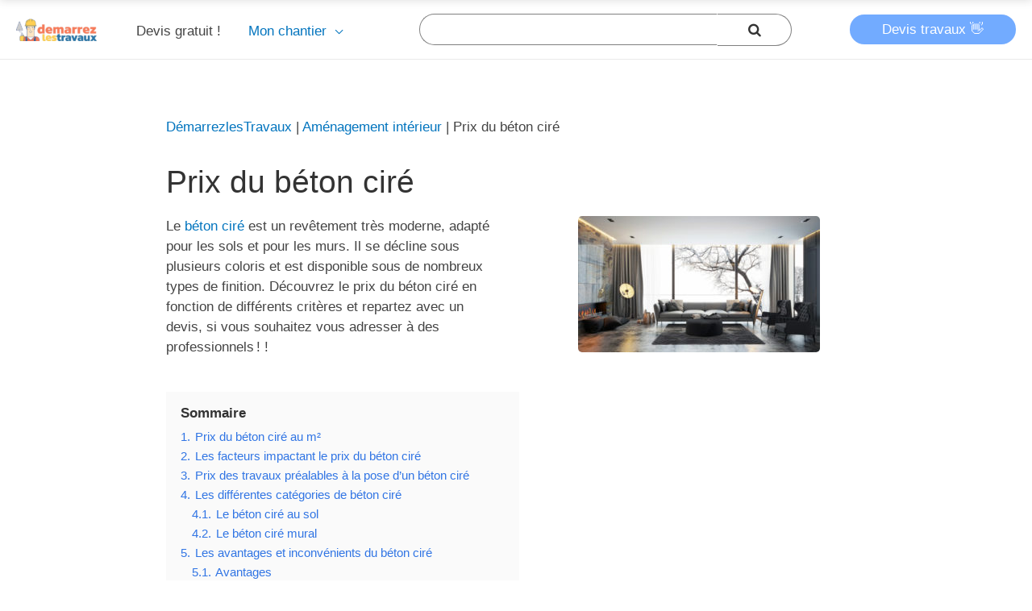

--- FILE ---
content_type: text/html; charset=UTF-8
request_url: https://demarrezlestravaux.fr/prix-beton-cire/
body_size: 19409
content:
<!DOCTYPE html><html lang="fr-FR" prefix="og: https://ogp.me/ns#"><head itemscope itemtype="http://schema.org/WebSite"><meta charset="UTF-8"><meta name="viewport" content="width=device-width, initial-scale=1"><link rel="profile" href="https://gmpg.org/xfn/11"><!-- <link media="all" href="https://demarrezlestravaux.fr/wp-content/cache/autoptimize/css/autoptimize_5d86e706ec60f53ef61fef59bf5f3a61.css" rel="stylesheet"> -->
<link rel="stylesheet" type="text/css" href="//demarrezlestravaux.fr/wp-content/cache/wpfc-minified/30bj65a3/5tfl8.css" media="all"/><title>Prix du béton ciré | Coût moyen &amp; infos</title><meta name="description" content="Découvrez le prix béton ciré • prix beton ciré m2 • prix beton ciré sol • entreprise béton ciré • Devis béton ciré Gratuit!"/><meta name="robots" content="follow, index, max-snippet:-1, max-video-preview:-1, max-image-preview:large"/><link rel="canonical" href="https://demarrezlestravaux.fr/prix-beton-cire/" /><meta property="og:locale" content="fr_FR" /><meta property="og:type" content="article" /><meta property="og:title" content="Prix du béton ciré | Coût moyen &amp; infos" /><meta property="og:description" content="Découvrez le prix béton ciré • prix beton ciré m2 • prix beton ciré sol • entreprise béton ciré • Devis béton ciré Gratuit!" /><meta property="og:url" content="https://demarrezlestravaux.fr/prix-beton-cire/" /><meta property="og:site_name" content="Demarrez les travaux!" /><meta property="article:section" content="Aménagement intérieur" /><meta property="og:updated_time" content="2020-05-12T18:56:47+02:00" /><meta property="og:image" content="https://demarrezlestravaux.fr/wp-content/uploads/2019/01/béton-ciré.jpg" /><meta property="og:image:secure_url" content="https://demarrezlestravaux.fr/wp-content/uploads/2019/01/béton-ciré.jpg" /><meta property="og:image:width" content="800" /><meta property="og:image:height" content="450" /><meta property="og:image:alt" content="salon avec un sol en béton ciré" /><meta property="og:image:type" content="image/jpeg" /><meta property="article:published_time" content="2019-01-13T19:52:44+01:00" /><meta property="article:modified_time" content="2020-05-12T18:56:47+02:00" /><meta name="twitter:card" content="summary_large_image" /><meta name="twitter:title" content="Prix du béton ciré | Coût moyen &amp; infos" /><meta name="twitter:description" content="Découvrez le prix béton ciré • prix beton ciré m2 • prix beton ciré sol • entreprise béton ciré • Devis béton ciré Gratuit!" /><meta name="twitter:image" content="https://demarrezlestravaux.fr/wp-content/uploads/2019/01/béton-ciré.jpg" /><meta name="twitter:label1" content="Écrit par" /><meta name="twitter:data1" content="Mr. Brico" /><meta name="twitter:label2" content="Temps de lecture" /><meta name="twitter:data2" content="4 minutes" /> <script type="application/ld+json" class="rank-math-schema">{"@context":"https://schema.org","@graph":[{"@type":["Person","Organization"],"@id":"https://demarrezlestravaux.fr/#person","name":"Mr. Brico"},{"@type":"WebSite","@id":"https://demarrezlestravaux.fr/#website","url":"https://demarrezlestravaux.fr","name":"Mr. Brico","publisher":{"@id":"https://demarrezlestravaux.fr/#person"},"inLanguage":"fr-FR"},{"@type":"ImageObject","@id":"https://demarrezlestravaux.fr/wp-content/uploads/2019/01/b\u00e9ton-cir\u00e9.jpg","url":"https://demarrezlestravaux.fr/wp-content/uploads/2019/01/b\u00e9ton-cir\u00e9.jpg","width":"800","height":"450","caption":"salon avec un sol en b\u00e9ton cir\u00e9","inLanguage":"fr-FR"},{"@type":"BreadcrumbList","@id":"https://demarrezlestravaux.fr/prix-beton-cire/#breadcrumb","itemListElement":[{"@type":"ListItem","position":"1","item":{"@id":"https://demarrezlestravaux.fr","name":"D\u00e9marrezlesTravaux"}},{"@type":"ListItem","position":"2","item":{"@id":"https://demarrezlestravaux.fr/amenagement-interieur/","name":"Am\u00e9nagement int\u00e9rieur"}},{"@type":"ListItem","position":"3","item":{"@id":"https://demarrezlestravaux.fr/prix-beton-cire/","name":"Prix du b\u00e9ton cir\u00e9"}}]},{"@type":"WebPage","@id":"https://demarrezlestravaux.fr/prix-beton-cire/#webpage","url":"https://demarrezlestravaux.fr/prix-beton-cire/","name":"Prix du b\u00e9ton cir\u00e9 | Co\u00fbt moyen &amp; infos","datePublished":"2019-01-13T19:52:44+01:00","dateModified":"2020-05-12T18:56:47+02:00","isPartOf":{"@id":"https://demarrezlestravaux.fr/#website"},"primaryImageOfPage":{"@id":"https://demarrezlestravaux.fr/wp-content/uploads/2019/01/b\u00e9ton-cir\u00e9.jpg"},"inLanguage":"fr-FR","breadcrumb":{"@id":"https://demarrezlestravaux.fr/prix-beton-cire/#breadcrumb"}},{"@type":"BlogPosting","headline":"Prix du b\u00e9ton cir\u00e9 | Co\u00fbt moyen &amp; infos","datePublished":"2019-01-13T19:52:44+01:00","dateModified":"2020-05-12T18:56:47+02:00","author":{"@type":"Person","name":"Mr. Brico"},"description":"D\u00e9couvrez le prix b\u00e9ton cir\u00e9 \u2022 prix beton cir\u00e9 m2 \u2022 prix beton cir\u00e9 sol \u2022 entreprise b\u00e9ton cir\u00e9 \u2022 Devis b\u00e9ton cir\u00e9 Gratuit!","name":"Prix du b\u00e9ton cir\u00e9 | Co\u00fbt moyen &amp; infos","articleSection":"Am\u00e9nagement int\u00e9rieur","@id":"https://demarrezlestravaux.fr/prix-beton-cire/#schema-20791","isPartOf":{"@id":"https://demarrezlestravaux.fr/prix-beton-cire/#webpage"},"publisher":{"@id":"https://demarrezlestravaux.fr/#person"},"image":{"@id":"https://demarrezlestravaux.fr/wp-content/uploads/2019/01/b\u00e9ton-cir\u00e9.jpg"},"inLanguage":"fr-FR","mainEntityOfPage":{"@id":"https://demarrezlestravaux.fr/prix-beton-cire/#webpage"}}]}</script>  <!--[if IE]> <script src="https://demarrezlestravaux.fr/wp-content/themes/astra/assets/js/minified/flexibility.min.js?ver=2.5.3" id="astra-flexibility-js"></script> <script id="astra-flexibility-js-after">flexibility(document.documentElement);</script> <![endif]--> <script src='//demarrezlestravaux.fr/wp-content/cache/wpfc-minified/fdzjy2yy/hqjqw.js' type="text/javascript"></script>
<!-- <script src="https://demarrezlestravaux.fr/wp-includes/js/jquery/jquery.min.js?ver=3.7.1" id="jquery-core-js"></script> --> <script id="seo-automated-link-building-js-extra">var seoAutomatedLinkBuilding={"ajaxUrl":"https:\/\/demarrezlestravaux.fr\/wp-admin\/admin-ajax.php"};</script> <link rel="https://api.w.org/" href="https://demarrezlestravaux.fr/wp-json/" /><link rel="alternate" title="JSON" type="application/json" href="https://demarrezlestravaux.fr/wp-json/wp/v2/posts/94" /><link rel="alternate" title="oEmbed (JSON)" type="application/json+oembed" href="https://demarrezlestravaux.fr/wp-json/oembed/1.0/embed?url=https%3A%2F%2Fdemarrezlestravaux.fr%2Fprix-beton-cire%2F" /><link rel="alternate" title="oEmbed (XML)" type="text/xml+oembed" href="https://demarrezlestravaux.fr/wp-json/oembed/1.0/embed?url=https%3A%2F%2Fdemarrezlestravaux.fr%2Fprix-beton-cire%2F&#038;format=xml" /><link rel="icon" href="https://demarrezlestravaux.fr/wp-content/uploads/2019/01/cropped-icone-demarrez-les-travaux-32x32.jpg" sizes="32x32" /><link rel="icon" href="https://demarrezlestravaux.fr/wp-content/uploads/2019/01/cropped-icone-demarrez-les-travaux-192x192.jpg" sizes="192x192" /><link rel="apple-touch-icon" href="https://demarrezlestravaux.fr/wp-content/uploads/2019/01/cropped-icone-demarrez-les-travaux-180x180.jpg" /><meta name="msapplication-TileImage" content="https://demarrezlestravaux.fr/wp-content/uploads/2019/01/cropped-icone-demarrez-les-travaux-270x270.jpg" /></head><body itemtype='https://schema.org/Blog' itemscope='itemscope' class="wp-singular post-template-default single single-post postid-94 single-format-standard wp-custom-logo wp-theme-astra ast-desktop ast-plain-container ast-no-sidebar astra-2.5.3 ast-header-custom-item-inside group-blog ast-blog-single-style-1 ast-single-post ast-mobile-inherit-site-logo ast-inherit-site-logo-transparent ast-normal-title-enabled">  <script async src="https://www.googletagmanager.com/gtag/js?id=UA-49277484-15"></script> <script>window.dataLayer=window.dataLayer||[];function gtag(){dataLayer.push(arguments);}
gtag('js',new Date());gtag('config','UA-49277484-15');</script> <div 
class="hfeed site" id="page"> <a class="skip-link screen-reader-text" href="#content">Aller au contenu</a><header 
class="site-header ast-primary-submenu-animation-fade header-main-layout-1 ast-primary-menu-enabled ast-logo-title-inline ast-menu-toggle-icon ast-mobile-header-inline" id="masthead" itemtype="https://schema.org/WPHeader" itemscope="itemscope" itemid="#masthead"		><div class="main-header-bar-wrap"><div class="main-header-bar"><div class="ast-container"><div class="ast-flex main-header-container"><div class="site-branding"><div
class="ast-site-identity" itemtype="https://schema.org/Organization" itemscope="itemscope"			> <span class="site-logo-img"><a href="https://demarrezlestravaux.fr/" class="custom-logo-link" rel="home"><img width="100" height="28" src="https://demarrezlestravaux.fr/wp-content/uploads/2020/12/logo-100x28.png" class="custom-logo" alt="Demarrez les travaux!" decoding="async" srcset="https://demarrezlestravaux.fr/wp-content/uploads/2020/12/logo-100x28.png 100w, https://demarrezlestravaux.fr/wp-content/uploads/2020/12/logo-300x83.png 300w, https://demarrezlestravaux.fr/wp-content/uploads/2020/12/logo.png 400w" sizes="(max-width: 100px) 100vw, 100px" /></a></span></div></div><div class="ast-mobile-menu-buttons"><div class="ast-button-wrap"> <button type="button" class="menu-toggle main-header-menu-toggle  ast-mobile-menu-buttons-fill "  aria-controls='primary-menu' aria-expanded='false'> <span class="screen-reader-text">Menu principal</span> <span class="menu-toggle-icon"></span> </button></div></div><div class="ast-main-header-bar-alignment"><div class="main-header-bar-navigation"><nav class="ast-flex-grow-1 navigation-accessibility" id="site-navigation" aria-label="Navigation du site" itemtype="https://schema.org/SiteNavigationElement" itemscope="itemscope"><div class="main-navigation"><ul id="primary-menu" class="main-header-menu ast-nav-menu ast-flex ast-justify-content-flex-end  submenu-with-border astra-menu-animation-fade "><li id="menu-item-16065" class="menu-item menu-item-type-custom menu-item-object-custom menu-item-16065"><a href="https://demarrezlestravaux.fr/devis/" class="menu-link">Devis gratuit !</a></li><li id="menu-item-9417" class="menu-item menu-item-type-custom menu-item-object-custom current-menu-ancestor menu-item-has-children menu-item-9417"><a href="#" class="menu-link">Mon chantier</a><button class="ast-menu-toggle" aria-expanded="false"><span class="screen-reader-text">Permutateur de Menu</span></button><ul class="sub-menu"><li id="menu-item-16064" class="menu-item menu-item-type-custom menu-item-object-custom menu-item-16064"><a href="https://demarrezlestravaux.fr/devis/" class="menu-link">Chiffrer mes travaux gratuitement !</a></li><li id="menu-item-9418" class="menu-item menu-item-type-custom menu-item-object-custom menu-item-has-children menu-item-9418"><a href="https://demarrezlestravaux.fr/prix-de-construction-de-maison-m2/" class="menu-link">Construction de maison</a><button class="ast-menu-toggle" aria-expanded="false"><span class="screen-reader-text">Permutateur de Menu</span></button><ul class="sub-menu"><li id="menu-item-9679" class="menu-item menu-item-type-post_type menu-item-object-post menu-item-9679"><a href="https://demarrezlestravaux.fr/prix-terrain-constructible-2/" class="menu-link">Terrain constructible</a></li></ul></li><li id="menu-item-9423" class="menu-item menu-item-type-custom menu-item-object-custom current-menu-ancestor menu-item-has-children menu-item-9423"><a href="https://demarrezlestravaux.fr/renovation-habitation/" class="menu-link">Rénovation</a><button class="ast-menu-toggle" aria-expanded="false"><span class="screen-reader-text">Permutateur de Menu</span></button><ul class="sub-menu"><li id="menu-item-9488" class="menu-item menu-item-type-post_type menu-item-object-post menu-item-9488"><a href="https://demarrezlestravaux.fr/prix-devis-renovation-appartement/" class="menu-link">Rénovation d&rsquo;appartement</a></li><li id="menu-item-9430" class="menu-item menu-item-type-custom menu-item-object-custom menu-item-has-children menu-item-9430"><a href="#" class="menu-link">Fenêtre</a><button class="ast-menu-toggle" aria-expanded="false"><span class="screen-reader-text">Permutateur de Menu</span></button><ul class="sub-menu"><li id="menu-item-9648" class="menu-item menu-item-type-post_type menu-item-object-post menu-item-9648"><a href="https://demarrezlestravaux.fr/fenetre-de-toit-fixe/" class="menu-link">Fenêtre de toit fixe</a></li><li id="menu-item-9650" class="menu-item menu-item-type-post_type menu-item-object-post menu-item-9650"><a href="https://demarrezlestravaux.fr/devis-double-vitrage/" class="menu-link">Fenêtre en double vitrage</a></li><li id="menu-item-9651" class="menu-item menu-item-type-post_type menu-item-object-post menu-item-has-children menu-item-9651"><a href="https://demarrezlestravaux.fr/prix-fenetre-pvc/" class="menu-link">Fenêtre en pvc</a><button class="ast-menu-toggle" aria-expanded="false"><span class="screen-reader-text">Permutateur de Menu</span></button><ul class="sub-menu"><li id="menu-item-9485" class="menu-item menu-item-type-post_type menu-item-object-post menu-item-9485"><a href="https://demarrezlestravaux.fr/prix-pose-fenetre-pvc-double-vitrage/" class="menu-link">La fenêtre en PVC avec double vitrage</a></li></ul></li><li id="menu-item-10747" class="menu-item menu-item-type-post_type menu-item-object-post menu-item-10747"><a href="https://demarrezlestravaux.fr/prix-dune-fenetre-triple-vitrage/" class="menu-link">Fenêtre triple vitrage</a></li><li id="menu-item-10744" class="menu-item menu-item-type-post_type menu-item-object-post menu-item-has-children menu-item-10744"><a href="https://demarrezlestravaux.fr/prix-de-remplacement-dune-fenetre/" class="menu-link">Prix de remplacement d’une fenêtre</a><button class="ast-menu-toggle" aria-expanded="false"><span class="screen-reader-text">Permutateur de Menu</span></button><ul class="sub-menu"><li id="menu-item-9789" class="menu-item menu-item-type-post_type menu-item-object-post menu-item-9789"><a href="https://demarrezlestravaux.fr/vitre-cassee/" class="menu-link">Vitre cassée</a></li><li id="menu-item-9763" class="menu-item menu-item-type-post_type menu-item-object-post menu-item-9763"><a href="https://demarrezlestravaux.fr/dimension-fenetre-standard/" class="menu-link">Dimension d’une fenêtre</a></li></ul></li><li id="menu-item-9638" class="menu-item menu-item-type-post_type menu-item-object-post menu-item-9638"><a href="https://demarrezlestravaux.fr/prix-baie-vitree/" class="menu-link">Baie vitrée</a></li><li id="menu-item-9636" class="menu-item menu-item-type-post_type menu-item-object-post menu-item-has-children menu-item-9636"><a href="https://demarrezlestravaux.fr/prix-volet/" class="menu-link">Volet</a><button class="ast-menu-toggle" aria-expanded="false"><span class="screen-reader-text">Permutateur de Menu</span></button><ul class="sub-menu"><li id="menu-item-9637" class="menu-item menu-item-type-post_type menu-item-object-post menu-item-9637"><a href="https://demarrezlestravaux.fr/prix-installation-volet-roulant/" class="menu-link">Volet roulant</a></li><li id="menu-item-9701" class="menu-item menu-item-type-post_type menu-item-object-post menu-item-9701"><a href="https://demarrezlestravaux.fr/prix_volet_battant/" class="menu-link">Volet battant</a></li><li id="menu-item-9681" class="menu-item menu-item-type-post_type menu-item-object-post menu-item-has-children menu-item-9681"><a href="https://demarrezlestravaux.fr/prix-volet-electrique/" class="menu-link">Volet électrique</a><button class="ast-menu-toggle" aria-expanded="false"><span class="screen-reader-text">Permutateur de Menu</span></button><ul class="sub-menu"><li id="menu-item-9702" class="menu-item menu-item-type-post_type menu-item-object-post menu-item-9702"><a href="https://demarrezlestravaux.fr/prix-volet-roulant-electrique/" class="menu-link">Volet roulant électrique</a></li><li id="menu-item-9746" class="menu-item menu-item-type-post_type menu-item-object-post menu-item-9746"><a href="https://demarrezlestravaux.fr/motorisation-volet-battant/" class="menu-link">Motorisation de volet battant</a></li></ul></li></ul></li><li id="menu-item-10745" class="menu-item menu-item-type-post_type menu-item-object-post menu-item-10745"><a href="https://demarrezlestravaux.fr/prix-dun-velux-ou-dune-fenetre-de-toit/" class="menu-link">Velux</a></li><li id="menu-item-9654" class="menu-item menu-item-type-post_type menu-item-object-post menu-item-9654"><a href="https://demarrezlestravaux.fr/grille-defense/" class="menu-link">Grille de défense</a></li></ul></li><li id="menu-item-10441" class="menu-item menu-item-type-post_type menu-item-object-post menu-item-10441"><a href="https://demarrezlestravaux.fr/prix-de-remise-en-etat-dun-mur-apres-un-degat-des-eaux-et-de-sa-peinture/" class="menu-link">Remise en état d&rsquo;un mur après un dégât des eaux</a></li><li id="menu-item-9425" class="menu-item menu-item-type-custom menu-item-object-custom current-menu-ancestor current-menu-parent menu-item-has-children menu-item-9425"><a href="#" class="menu-link">Sol</a><button class="ast-menu-toggle" aria-expanded="false"><span class="screen-reader-text">Permutateur de Menu</span></button><ul class="sub-menu"><li id="menu-item-9694" class="menu-item menu-item-type-post_type menu-item-object-post menu-item-has-children menu-item-9694"><a href="https://demarrezlestravaux.fr/prix-carrelage/" class="menu-link">Carrelage</a><button class="ast-menu-toggle" aria-expanded="false"><span class="screen-reader-text">Permutateur de Menu</span></button><ul class="sub-menu"><li id="menu-item-9766" class="menu-item menu-item-type-post_type menu-item-object-post menu-item-9766"><a href="https://demarrezlestravaux.fr/joint-carrelage-salle-de-bain/" class="menu-link">Joint de carrelage</a></li></ul></li><li id="menu-item-9700" class="menu-item menu-item-type-post_type menu-item-object-post menu-item-has-children menu-item-9700"><a href="https://demarrezlestravaux.fr/?p=60" class="menu-link">Parquet</a><button class="ast-menu-toggle" aria-expanded="false"><span class="screen-reader-text">Permutateur de Menu</span></button><ul class="sub-menu"><li id="menu-item-9753" class="menu-item menu-item-type-post_type menu-item-object-post menu-item-9753"><a href="https://demarrezlestravaux.fr/prix-pose-parquet/" class="menu-link">Prix et mise en oeuvre</a></li><li id="menu-item-9736" class="menu-item menu-item-type-post_type menu-item-object-post menu-item-9736"><a href="https://demarrezlestravaux.fr/prique-pose-parquet-bois-massif/" class="menu-link">Parquet en bois massif</a></li><li id="menu-item-9526" class="menu-item menu-item-type-post_type menu-item-object-post menu-item-9526"><a href="https://demarrezlestravaux.fr/prix-parquet-flottant/" class="menu-link">Parquet flottant</a></li><li id="menu-item-9691" class="menu-item menu-item-type-post_type menu-item-object-post menu-item-9691"><a href="https://demarrezlestravaux.fr/prix-renovation-parquet/" class="menu-link">Rénovation parquet</a></li></ul></li><li id="menu-item-9693" class="menu-item menu-item-type-post_type menu-item-object-post current-menu-item menu-item-9693"><a href="https://demarrezlestravaux.fr/prix-beton-cire/" aria-current="page" class="menu-link">Béton ciré</a></li></ul></li><li id="menu-item-9429" class="menu-item menu-item-type-custom menu-item-object-custom menu-item-has-children menu-item-9429"><a href="#" class="menu-link">Porte</a><button class="ast-menu-toggle" aria-expanded="false"><span class="screen-reader-text">Permutateur de Menu</span></button><ul class="sub-menu"><li id="menu-item-9668" class="menu-item menu-item-type-post_type menu-item-object-post menu-item-has-children menu-item-9668"><a href="https://demarrezlestravaux.fr/prix-porte-entree/" class="menu-link">Porte d’entrée</a><button class="ast-menu-toggle" aria-expanded="false"><span class="screen-reader-text">Permutateur de Menu</span></button><ul class="sub-menu"><li id="menu-item-9432" class="menu-item menu-item-type-post_type menu-item-object-post menu-item-9432"><a href="https://demarrezlestravaux.fr/prix-sas-entree/" class="menu-link">SAS d’entrée</a></li></ul></li><li id="menu-item-10746" class="menu-item menu-item-type-post_type menu-item-object-post menu-item-has-children menu-item-10746"><a href="https://demarrezlestravaux.fr/prix-pose-porte-fenetre/" class="menu-link">Porte-fenêtre</a><button class="ast-menu-toggle" aria-expanded="false"><span class="screen-reader-text">Permutateur de Menu</span></button><ul class="sub-menu"><li id="menu-item-10743" class="menu-item menu-item-type-post_type menu-item-object-post menu-item-10743"><a href="https://demarrezlestravaux.fr/prix-dinstallation-dune-porte-fenetre-blindee/" class="menu-link">Porte-fenêtre blindée</a></li></ul></li><li id="menu-item-9661" class="menu-item menu-item-type-custom menu-item-object-custom menu-item-has-children menu-item-9661"><a href="#" class="menu-link">Installation porte</a><button class="ast-menu-toggle" aria-expanded="false"><span class="screen-reader-text">Permutateur de Menu</span></button><ul class="sub-menu"><li id="menu-item-9801" class="menu-item menu-item-type-custom menu-item-object-custom menu-item-9801"><a href="https://demarrezlestravaux.fr/porte-pour-personnes-handicapees/" class="menu-link">Porte PMR</a></li><li id="menu-item-9667" class="menu-item menu-item-type-post_type menu-item-object-post menu-item-9667"><a href="https://demarrezlestravaux.fr/prix-pose-porte-coulissante/" class="menu-link">Porte coulissante</a></li><li id="menu-item-9611" class="menu-item menu-item-type-post_type menu-item-object-post menu-item-9611"><a href="https://demarrezlestravaux.fr/pose-bloc-porte-placo/" class="menu-link">Bloc porte placo</a></li><li id="menu-item-9612" class="menu-item menu-item-type-post_type menu-item-object-post menu-item-9612"><a href="https://demarrezlestravaux.fr/pose-porte-coulissante-dans-cloison-placo/" class="menu-link">Pose coulissante placo</a></li></ul></li></ul></li><li id="menu-item-9449" class="menu-item menu-item-type-custom menu-item-object-custom menu-item-has-children menu-item-9449"><a href="https://demarrezlestravaux.fr/mur-et-facade/" class="menu-link">Mur</a><button class="ast-menu-toggle" aria-expanded="false"><span class="screen-reader-text">Permutateur de Menu</span></button><ul class="sub-menu"><li id="menu-item-9434" class="menu-item menu-item-type-post_type menu-item-object-post menu-item-9434"><a href="https://demarrezlestravaux.fr/tarif-peintre/" class="menu-link">Peinture</a></li><li id="menu-item-10448" class="menu-item menu-item-type-post_type menu-item-object-post menu-item-10448"><a href="https://demarrezlestravaux.fr/prix-pour-peindre-un-plafond/" class="menu-link">Peindre un plafond</a></li><li id="menu-item-10446" class="menu-item menu-item-type-post_type menu-item-object-post menu-item-10446"><a href="https://demarrezlestravaux.fr/prix-pour-peindre-une-cuisine/" class="menu-link">Peinture de cuisine</a></li><li id="menu-item-9733" class="menu-item menu-item-type-post_type menu-item-object-post menu-item-9733"><a href="https://demarrezlestravaux.fr/prix-pose-papier-peint/" class="menu-link">Papier peint</a></li><li id="menu-item-9692" class="menu-item menu-item-type-post_type menu-item-object-post menu-item-9692"><a href="https://demarrezlestravaux.fr/prix-tapisserie/" class="menu-link">Tapisserie</a></li><li id="menu-item-9781" class="menu-item menu-item-type-post_type menu-item-object-post menu-item-9781"><a href="https://demarrezlestravaux.fr/toile-de-verre-lisse/" class="menu-link">Toile de verre lisse</a></li></ul></li><li id="menu-item-9788" class="menu-item menu-item-type-post_type menu-item-object-post menu-item-has-children menu-item-9788"><a href="https://demarrezlestravaux.fr/prix-devis-verriere-interieure/" class="menu-link">Verrière</a><button class="ast-menu-toggle" aria-expanded="false"><span class="screen-reader-text">Permutateur de Menu</span></button><ul class="sub-menu"><li id="menu-item-9785" class="menu-item menu-item-type-post_type menu-item-object-post menu-item-9785"><a href="https://demarrezlestravaux.fr/verriere-coulissante/" class="menu-link">Verrière coulissante</a></li><li id="menu-item-9782" class="menu-item menu-item-type-post_type menu-item-object-post menu-item-9782"><a href="https://demarrezlestravaux.fr/prix-devis-verriere-chambre/" class="menu-link">Verrière de chambre</a></li><li id="menu-item-9787" class="menu-item menu-item-type-post_type menu-item-object-post menu-item-9787"><a href="https://demarrezlestravaux.fr/verriere-escalier/" class="menu-link">Verrière d&rsquo;escalier</a></li></ul></li><li id="menu-item-9428" class="menu-item menu-item-type-custom menu-item-object-custom menu-item-has-children menu-item-9428"><a href="https://demarrezlestravaux.fr/prix-escalier/" class="menu-link">Escalier</a><button class="ast-menu-toggle" aria-expanded="false"><span class="screen-reader-text">Permutateur de Menu</span></button><ul class="sub-menu"><li id="menu-item-9676" class="menu-item menu-item-type-post_type menu-item-object-post menu-item-has-children menu-item-9676"><a href="https://demarrezlestravaux.fr/prix-pose-escalier-interieur/" class="menu-link">Escalier intérieur</a><button class="ast-menu-toggle" aria-expanded="false"><span class="screen-reader-text">Permutateur de Menu</span></button><ul class="sub-menu"><li id="menu-item-9985" class="menu-item menu-item-type-post_type menu-item-object-post menu-item-9985"><a href="https://demarrezlestravaux.fr/prix-vitrification-escalier/" class="menu-link">La vitrification d’escalier : prix et guide pratique</a></li></ul></li><li id="menu-item-9699" class="menu-item menu-item-type-post_type menu-item-object-post menu-item-9699"><a href="https://demarrezlestravaux.fr/prix-monte-escalier/" class="menu-link">Monte escalier</a></li><li id="menu-item-19797" class="menu-item menu-item-type-custom menu-item-object-custom menu-item-19797"><a href="https://devisdetravaux.fr/devis-de-peinture-dun-escalier/" class="menu-link">Peinture d&rsquo;escalier</a></li><li id="menu-item-9749" class="menu-item menu-item-type-post_type menu-item-object-post menu-item-has-children menu-item-9749"><a href="https://demarrezlestravaux.fr/prix-pose-rambarde-escalier/" class="menu-link">Rambarde</a><button class="ast-menu-toggle" aria-expanded="false"><span class="screen-reader-text">Permutateur de Menu</span></button><ul class="sub-menu"><li id="menu-item-9750" class="menu-item menu-item-type-post_type menu-item-object-post menu-item-9750"><a href="https://demarrezlestravaux.fr/prix-pose-rambarde-verre/" class="menu-link">Rambarde en verre</a></li></ul></li><li id="menu-item-9660" class="menu-item menu-item-type-custom menu-item-object-custom menu-item-has-children menu-item-9660"><a href="#" class="menu-link">Garde-Corps</a><button class="ast-menu-toggle" aria-expanded="false"><span class="screen-reader-text">Permutateur de Menu</span></button><ul class="sub-menu"><li id="menu-item-9728" class="menu-item menu-item-type-post_type menu-item-object-post menu-item-9728"><a href="https://demarrezlestravaux.fr/prix-pose-garde-corps-fer-forge/" class="menu-link">Garde corps en fer forgé</a></li><li id="menu-item-9729" class="menu-item menu-item-type-post_type menu-item-object-post menu-item-9729"><a href="https://demarrezlestravaux.fr/garde-corps-en-verre/" class="menu-link">Garde corps en verre</a></li><li id="menu-item-9457" class="menu-item menu-item-type-post_type menu-item-object-post menu-item-9457"><a href="https://demarrezlestravaux.fr/hauteur-garde-corps/" class="menu-link">Hauteur garde-corps</a></li></ul></li></ul></li><li id="menu-item-9431" class="menu-item menu-item-type-custom menu-item-object-custom menu-item-has-children menu-item-9431"><a href="#" class="menu-link">Cloison</a><button class="ast-menu-toggle" aria-expanded="false"><span class="screen-reader-text">Permutateur de Menu</span></button><ul class="sub-menu"><li id="menu-item-9643" class="menu-item menu-item-type-post_type menu-item-object-post menu-item-has-children menu-item-9643"><a href="https://demarrezlestravaux.fr/prix-placo-m2/" class="menu-link">Cloison en placo</a><button class="ast-menu-toggle" aria-expanded="false"><span class="screen-reader-text">Permutateur de Menu</span></button><ul class="sub-menu"><li id="menu-item-9743" class="menu-item menu-item-type-post_type menu-item-object-post menu-item-9743"><a href="https://demarrezlestravaux.fr/prix-pose-cloison-placo/" class="menu-link">Prix et mise en oeuvre</a></li></ul></li></ul></li><li id="menu-item-9452" class="menu-item menu-item-type-custom menu-item-object-custom menu-item-has-children menu-item-9452"><a href="#" class="menu-link">Faux-plafond</a><button class="ast-menu-toggle" aria-expanded="false"><span class="screen-reader-text">Permutateur de Menu</span></button><ul class="sub-menu"><li id="menu-item-9629" class="menu-item menu-item-type-post_type menu-item-object-post menu-item-has-children menu-item-9629"><a href="https://demarrezlestravaux.fr/prix-pose-plafond-suspendu/" class="menu-link">Faux plafond suspendu</a><button class="ast-menu-toggle" aria-expanded="false"><span class="screen-reader-text">Permutateur de Menu</span></button><ul class="sub-menu"><li id="menu-item-9745" class="menu-item menu-item-type-post_type menu-item-object-post menu-item-9745"><a href="https://demarrezlestravaux.fr/dalle-plafond-60x60/" class="menu-link">Dalle de plafond 60×60</a></li><li id="menu-item-9697" class="menu-item menu-item-type-post_type menu-item-object-post menu-item-has-children menu-item-9697"><a href="https://demarrezlestravaux.fr/prix-faux-plafond-placo/" class="menu-link">Faux plafond en placo</a><button class="ast-menu-toggle" aria-expanded="false"><span class="screen-reader-text">Permutateur de Menu</span></button><ul class="sub-menu"><li id="menu-item-9455" class="menu-item menu-item-type-post_type menu-item-object-post menu-item-9455"><a href="https://demarrezlestravaux.fr/faux-plafond-placo-comment-faire-prix/" class="menu-link">Mise en oeuvre</a></li></ul></li></ul></li><li id="menu-item-9738" class="menu-item menu-item-type-post_type menu-item-object-post menu-item-9738"><a href="https://demarrezlestravaux.fr/prix-pose-plafond-tendu/" class="menu-link">Plafond tendu</a></li><li id="menu-item-9446" class="menu-item menu-item-type-post_type menu-item-object-post menu-item-9446"><a href="https://demarrezlestravaux.fr/faux-plafond-led/" class="menu-link">Faux plafond avec led</a></li></ul></li><li id="menu-item-17011" class="menu-item menu-item-type-post_type menu-item-object-post menu-item-17011"><a href="https://demarrezlestravaux.fr/simuler-ma-prime-renov/" class="menu-link">Simuler Ma Prime Rénov</a></li><li id="menu-item-9621" class="menu-item menu-item-type-post_type menu-item-object-post menu-item-9621"><a href="https://demarrezlestravaux.fr/prix-pose-coffre-fort/" class="menu-link">Coffre fort</a></li><li id="menu-item-9557" class="menu-item menu-item-type-custom menu-item-object-custom menu-item-has-children menu-item-9557"><a href="#" class="menu-link">Magasin</a><button class="ast-menu-toggle" aria-expanded="false"><span class="screen-reader-text">Permutateur de Menu</span></button><ul class="sub-menu"><li id="menu-item-9533" class="menu-item menu-item-type-post_type menu-item-object-post menu-item-9533"><a href="https://demarrezlestravaux.fr/prix-devis-rideau-metallique/" class="menu-link">Rideau métallique</a></li></ul></li></ul></li><li id="menu-item-9682" class="menu-item menu-item-type-post_type menu-item-object-post menu-item-has-children menu-item-9682"><a href="https://demarrezlestravaux.fr/prix-extension-maison/" class="menu-link">Extension de maison</a><button class="ast-menu-toggle" aria-expanded="false"><span class="screen-reader-text">Permutateur de Menu</span></button><ul class="sub-menu"><li id="menu-item-9447" class="menu-item menu-item-type-custom menu-item-object-custom menu-item-has-children menu-item-9447"><a href="#" class="menu-link">Aménagement</a><button class="ast-menu-toggle" aria-expanded="false"><span class="screen-reader-text">Permutateur de Menu</span></button><ul class="sub-menu"><li id="menu-item-9800" class="menu-item menu-item-type-custom menu-item-object-custom menu-item-has-children menu-item-9800"><a href="https://demarrezlestravaux.fr/prix-amenagement-comble-sous-pente/" class="menu-link">Combles</a><button class="ast-menu-toggle" aria-expanded="false"><span class="screen-reader-text">Permutateur de Menu</span></button><ul class="sub-menu"><li id="menu-item-9685" class="menu-item menu-item-type-post_type menu-item-object-post menu-item-has-children menu-item-9685"><a href="https://demarrezlestravaux.fr/prix-de-lamenagement-dune-chambre-sous-comble/" class="menu-link">Chambre sous comble</a><button class="ast-menu-toggle" aria-expanded="false"><span class="screen-reader-text">Permutateur de Menu</span></button><ul class="sub-menu"><li id="menu-item-9778" class="menu-item menu-item-type-post_type menu-item-object-post menu-item-9778"><a href="https://demarrezlestravaux.fr/chambre-sous-combles/" class="menu-link">Aménagement</a></li></ul></li></ul></li><li id="menu-item-9674" class="menu-item menu-item-type-post_type menu-item-object-post menu-item-9674"><a href="https://demarrezlestravaux.fr/prix-veranda/" class="menu-link">Véranda</a></li></ul></li></ul></li><li id="menu-item-9419" class="menu-item menu-item-type-custom menu-item-object-custom menu-item-has-children menu-item-9419"><a href="https://demarrezlestravaux.fr/prix-salle-de-bain/" class="menu-link">Salle de bain</a><button class="ast-menu-toggle" aria-expanded="false"><span class="screen-reader-text">Permutateur de Menu</span></button><ul class="sub-menu"><li id="menu-item-9802" class="menu-item menu-item-type-custom menu-item-object-custom menu-item-has-children menu-item-9802"><a href="https://demarrezlestravaux.fr/prix-de-renovation-dune-salle-de-bains/" class="menu-link">Rénovation</a><button class="ast-menu-toggle" aria-expanded="false"><span class="screen-reader-text">Permutateur de Menu</span></button><ul class="sub-menu"><li id="menu-item-9774" class="menu-item menu-item-type-post_type menu-item-object-post menu-item-9774"><a href="https://demarrezlestravaux.fr/salle-de-bain-sans-fenetre/" class="menu-link">Salle de bain sans fenêtre</a></li><li id="menu-item-9756" class="menu-item menu-item-type-post_type menu-item-object-post menu-item-has-children menu-item-9756"><a href="https://demarrezlestravaux.fr/prix-devis-construire-salle-de-bain-sous-les-combles/" class="menu-link">Salle de bain sous comble</a><button class="ast-menu-toggle" aria-expanded="false"><span class="screen-reader-text">Permutateur de Menu</span></button><ul class="sub-menu"><li id="menu-item-9671" class="menu-item menu-item-type-post_type menu-item-object-post menu-item-9671"><a href="https://demarrezlestravaux.fr/salle-de-bain-sous-pente/" class="menu-link">Salle de bain en sous-pente</a></li></ul></li><li id="menu-item-9626" class="menu-item menu-item-type-post_type menu-item-object-post menu-item-9626"><a href="https://demarrezlestravaux.fr/prix-installateur-salle-de-bain/" class="menu-link">Installateur</a></li><li id="menu-item-9776" class="menu-item menu-item-type-post_type menu-item-object-post menu-item-9776"><a href="https://demarrezlestravaux.fr/renover-salle-de-bain-9m2/" class="menu-link">Salle de bain de 9 m2</a></li><li id="menu-item-9705" class="menu-item menu-item-type-post_type menu-item-object-post menu-item-9705"><a href="https://demarrezlestravaux.fr/prix-amenagement-salle-de-bain-6-m2/" class="menu-link">Salle de bain de 6m2</a></li></ul></li><li id="menu-item-9475" class="menu-item menu-item-type-post_type menu-item-object-post menu-item-has-children menu-item-9475"><a href="https://demarrezlestravaux.fr/prix-installation-devis-baignoire/" class="menu-link">Baignoire</a><button class="ast-menu-toggle" aria-expanded="false"><span class="screen-reader-text">Permutateur de Menu</span></button><ul class="sub-menu"><li id="menu-item-10780" class="menu-item menu-item-type-post_type menu-item-object-post menu-item-10780"><a href="https://demarrezlestravaux.fr/remplacer-une-baignoire-par-une-baignoire-a-porte/" class="menu-link">Baignoire à porte</a></li><li id="menu-item-9639" class="menu-item menu-item-type-post_type menu-item-object-post menu-item-has-children menu-item-9639"><a href="https://demarrezlestravaux.fr/baignoire-balneo/" class="menu-link">Baignoire balnéo</a><button class="ast-menu-toggle" aria-expanded="false"><span class="screen-reader-text">Permutateur de Menu</span></button><ul class="sub-menu"><li id="menu-item-9714" class="menu-item menu-item-type-post_type menu-item-object-post menu-item-9714"><a href="https://demarrezlestravaux.fr/prix-installation-baignoire-double-balneo/" class="menu-link">Baignoire double balnéo</a></li><li id="menu-item-9715" class="menu-item menu-item-type-post_type menu-item-object-post menu-item-9715"><a href="https://demarrezlestravaux.fr/prix-installation-baignoire-jacuzzi/" class="menu-link">Baignoire jacuzzi</a></li></ul></li><li id="menu-item-9716" class="menu-item menu-item-type-post_type menu-item-object-post menu-item-9716"><a href="https://demarrezlestravaux.fr/baignoire-sur-pied/" class="menu-link">Baignoire sur pied</a></li><li id="menu-item-9525" class="menu-item menu-item-type-post_type menu-item-object-post menu-item-has-children menu-item-9525"><a href="https://demarrezlestravaux.fr/pare-baignoire/" class="menu-link">Pare-baignoire</a><button class="ast-menu-toggle" aria-expanded="false"><span class="screen-reader-text">Permutateur de Menu</span></button><ul class="sub-menu"><li id="menu-item-9734" class="menu-item menu-item-type-post_type menu-item-object-post menu-item-9734"><a href="https://demarrezlestravaux.fr/prix-devis-pare-baignoire-fixe/" class="menu-link">Pare-baignoire fixe</a></li></ul></li><li id="menu-item-10781" class="menu-item menu-item-type-post_type menu-item-object-post menu-item-10781"><a href="https://demarrezlestravaux.fr/prix-pour-remplacer-une-douche-par-une-baignoire/" class="menu-link">Remplacer une douche par une baignoire</a></li></ul></li><li id="menu-item-9647" class="menu-item menu-item-type-post_type menu-item-object-post menu-item-has-children menu-item-9647"><a href="https://demarrezlestravaux.fr/prix-installation-douche/" class="menu-link">Douche</a><button class="ast-menu-toggle" aria-expanded="false"><span class="screen-reader-text">Permutateur de Menu</span></button><ul class="sub-menu"><li id="menu-item-10779" class="menu-item menu-item-type-post_type menu-item-object-post menu-item-10779"><a href="https://demarrezlestravaux.fr/prix-dune-douche-a-litalienne/" class="menu-link">Douche à l’italienne</a></li><li id="menu-item-9476" class="menu-item menu-item-type-post_type menu-item-object-post menu-item-9476"><a href="https://demarrezlestravaux.fr/cabine-douche-hydromassante/" class="menu-link">Douche hydromassante</a></li><li id="menu-item-9718" class="menu-item menu-item-type-post_type menu-item-object-post menu-item-9718"><a href="https://demarrezlestravaux.fr/cabine-douche-80x80/" class="menu-link">Cabine de douche 80×80</a></li><li id="menu-item-9617" class="menu-item menu-item-type-post_type menu-item-object-post menu-item-has-children menu-item-9617"><a href="https://demarrezlestravaux.fr/prix-bac-douche/" class="menu-link">Bac de douche</a><button class="ast-menu-toggle" aria-expanded="false"><span class="screen-reader-text">Permutateur de Menu</span></button><ul class="sub-menu"><li id="menu-item-9532" class="menu-item menu-item-type-post_type menu-item-object-post menu-item-9532"><a href="https://demarrezlestravaux.fr/receveur-douche-carreler/" class="menu-link">Receveur à carreler</a></li></ul></li><li id="menu-item-9645" class="menu-item menu-item-type-post_type menu-item-object-post menu-item-9645"><a href="https://demarrezlestravaux.fr/prix-pose-colonne-de-douche/" class="menu-link">Colonne de douche</a></li><li id="menu-item-9747" class="menu-item menu-item-type-post_type menu-item-object-post menu-item-has-children menu-item-9747"><a href="https://demarrezlestravaux.fr/paroi-de-douche/" class="menu-link">Paroi de douche  </a><button class="ast-menu-toggle" aria-expanded="false"><span class="screen-reader-text">Permutateur de Menu</span></button><ul class="sub-menu"><li id="menu-item-9784" class="menu-item menu-item-type-post_type menu-item-object-post menu-item-9784"><a href="https://demarrezlestravaux.fr/paroi-de-douche-verriere/" class="menu-link">Verrière de douche</a></li></ul></li><li id="menu-item-10442" class="menu-item menu-item-type-post_type menu-item-object-post menu-item-10442"><a href="https://demarrezlestravaux.fr/prix-pour-remplacer-une-baignoire-par-une-douche/" class="menu-link">Remplacement d&rsquo;une baignoire par une douche</a></li><li id="menu-item-10447" class="menu-item menu-item-type-post_type menu-item-object-post menu-item-10447"><a href="https://demarrezlestravaux.fr/prix-de-renovation-dune-douche/" class="menu-link">Rénovation d&rsquo;une douche</a></li><li id="menu-item-9535" class="menu-item menu-item-type-post_type menu-item-object-post menu-item-9535"><a href="https://demarrezlestravaux.fr/siege-douche/" class="menu-link">Siège de douche</a></li></ul></li><li id="menu-item-9665" class="menu-item menu-item-type-custom menu-item-object-custom menu-item-has-children menu-item-9665"><a href="#" class="menu-link">WC</a><button class="ast-menu-toggle" aria-expanded="false"><span class="screen-reader-text">Permutateur de Menu</span></button><ul class="sub-menu"><li id="menu-item-9541" class="menu-item menu-item-type-post_type menu-item-object-post menu-item-has-children menu-item-9541"><a href="https://demarrezlestravaux.fr/wc-suspendu-avec-lave-mains/" class="menu-link">WC suspendu avec lave-main</a><button class="ast-menu-toggle" aria-expanded="false"><span class="screen-reader-text">Permutateur de Menu</span></button><ul class="sub-menu"><li id="menu-item-9711" class="menu-item menu-item-type-post_type menu-item-object-post menu-item-9711"><a href="https://demarrezlestravaux.fr/reservoir-wc-lave-main/" class="menu-link">Réservoir de WC avec lave-mains</a></li></ul></li><li id="menu-item-9484" class="menu-item menu-item-type-post_type menu-item-object-post menu-item-9484"><a href="https://demarrezlestravaux.fr/douchette-wc/" class="menu-link">Douchette de WC</a></li><li id="menu-item-9723" class="menu-item menu-item-type-post_type menu-item-object-post menu-item-9723"><a href="https://demarrezlestravaux.fr/prix-pose-devis-bide/" class="menu-link">Bidet</a></li><li id="menu-item-10443" class="menu-item menu-item-type-post_type menu-item-object-post menu-item-10443"><a href="https://demarrezlestravaux.fr/prix-de-renovation-dun-wc/" class="menu-link">Rénovation d&rsquo;un WC</a></li></ul></li><li id="menu-item-9543" class="menu-item menu-item-type-post_type menu-item-object-post menu-item-has-children menu-item-9543"><a href="https://demarrezlestravaux.fr/revetement-de-sol-salle-de-bain/" class="menu-link">Revêtement de sol</a><button class="ast-menu-toggle" aria-expanded="false"><span class="screen-reader-text">Permutateur de Menu</span></button><ul class="sub-menu"><li id="menu-item-9510" class="menu-item menu-item-type-post_type menu-item-object-post menu-item-has-children menu-item-9510"><a href="https://demarrezlestravaux.fr/carrelage-sol-salle-de-bain/" class="menu-link">Carrelage</a><button class="ast-menu-toggle" aria-expanded="false"><span class="screen-reader-text">Permutateur de Menu</span></button><ul class="sub-menu"><li id="menu-item-9724" class="menu-item menu-item-type-post_type menu-item-object-post menu-item-9724"><a href="https://demarrezlestravaux.fr/prix-pose-carrelage-salle-de-bain/" class="menu-link">Prix et mise en oeuvre</a></li><li id="menu-item-9499" class="menu-item menu-item-type-post_type menu-item-object-post menu-item-9499"><a href="https://demarrezlestravaux.fr/tomette-salle-de-bain/" class="menu-link">Tomette</a></li></ul></li><li id="menu-item-9550" class="menu-item menu-item-type-post_type menu-item-object-post menu-item-9550"><a href="https://demarrezlestravaux.fr/beton-cire-salle-de-bain/" class="menu-link">Béton ciré</a></li><li id="menu-item-9536" class="menu-item menu-item-type-post_type menu-item-object-post menu-item-9536"><a href="https://demarrezlestravaux.fr/sol-pvc-pour-salle-de-bain/" class="menu-link">Sol en PVC</a></li></ul></li><li id="menu-item-9666" class="menu-item menu-item-type-custom menu-item-object-custom menu-item-has-children menu-item-9666"><a href="https://demarrezlestravaux.fr/revetement-salle-de-bain/" class="menu-link">Mur</a><button class="ast-menu-toggle" aria-expanded="false"><span class="screen-reader-text">Permutateur de Menu</span></button><ul class="sub-menu"><li id="menu-item-9690" class="menu-item menu-item-type-post_type menu-item-object-post menu-item-has-children menu-item-9690"><a href="https://demarrezlestravaux.fr/prix-peinture/" class="menu-link">Peinture</a><button class="ast-menu-toggle" aria-expanded="false"><span class="screen-reader-text">Permutateur de Menu</span></button><ul class="sub-menu"><li id="menu-item-10771" class="menu-item menu-item-type-post_type menu-item-object-post menu-item-10771"><a href="https://demarrezlestravaux.fr/peinture-au-plomb-risques-loi-danger-et-solutions/" class="menu-link">Peinture au plomb : risques, loi, danger et solutions</a></li><li id="menu-item-10774" class="menu-item menu-item-type-post_type menu-item-object-post menu-item-10774"><a href="https://demarrezlestravaux.fr/peinture-a-la-chaux-prix-avantages-et-inconvenients/" class="menu-link">Peinture à la chaux</a></li><li id="menu-item-10772" class="menu-item menu-item-type-post_type menu-item-object-post menu-item-10772"><a href="https://demarrezlestravaux.fr/peinture-antirouille-prix-avantages-et-inconvenients/" class="menu-link">Peinture antirouille</a></li><li id="menu-item-10775" class="menu-item menu-item-type-post_type menu-item-object-post menu-item-10775"><a href="https://demarrezlestravaux.fr/peinture-glycero-le-guide-complet/" class="menu-link">Peinture glycéro</a></li><li id="menu-item-10777" class="menu-item menu-item-type-post_type menu-item-object-post menu-item-10777"><a href="https://demarrezlestravaux.fr/peinture-isolante-thermique-prix-avantages-et-fonctionnement/" class="menu-link">Peinture isolante thermique</a></li><li id="menu-item-10776" class="menu-item menu-item-type-post_type menu-item-object-post menu-item-10776"><a href="https://demarrezlestravaux.fr/peinture-anti-humidite-prix-avantages-et-fonctionnement/" class="menu-link">Peinture anti-humidité</a></li><li id="menu-item-10773" class="menu-item menu-item-type-post_type menu-item-object-post menu-item-10773"><a href="https://demarrezlestravaux.fr/peinture-acrylique-prix-avantages-et-inconvenients/" class="menu-link">Peinture acrylique</a></li><li id="menu-item-10778" class="menu-item menu-item-type-post_type menu-item-object-post menu-item-10778"><a href="https://demarrezlestravaux.fr/peinture-anti-bruit-ou-isolante-phonique-prix-avantages-et-fonctionnement/" class="menu-link">Peinture anti-bruit ou isolante phonique</a></li><li id="menu-item-10770" class="menu-item menu-item-type-post_type menu-item-object-post menu-item-10770"><a href="https://demarrezlestravaux.fr/peinture-glycero-ou-acrylique-laquelle-choisir/" class="menu-link">Peinture glycéro ou acrylique : laquelle choisir ?</a></li><li id="menu-item-10769" class="menu-item menu-item-type-post_type menu-item-object-post menu-item-10769"><a href="https://demarrezlestravaux.fr/prix-de-peinture-sur-du-papier-peint/" class="menu-link">Peinture sur du papier peint</a></li></ul></li><li id="menu-item-9710" class="menu-item menu-item-type-post_type menu-item-object-post menu-item-9710"><a href="https://demarrezlestravaux.fr/panneau-mural-etanche-pour-salle-de-bain/" class="menu-link">Panneau mural étanche</a></li><li id="menu-item-9480" class="menu-item menu-item-type-post_type menu-item-object-post menu-item-9480"><a href="https://demarrezlestravaux.fr/credence-salle-de-bain/" class="menu-link">Crédence</a></li><li id="menu-item-9754" class="menu-item menu-item-type-post_type menu-item-object-post menu-item-9754"><a href="https://demarrezlestravaux.fr/prix-pose-paco-hydrofuge/" class="menu-link">Placo hydrofuge</a></li></ul></li><li id="menu-item-9777" class="menu-item menu-item-type-post_type menu-item-object-post menu-item-9777"><a href="https://demarrezlestravaux.fr/eclairage-salle-de-bain/" class="menu-link">Eclairage</a></li><li id="menu-item-10767" class="menu-item menu-item-type-post_type menu-item-object-post menu-item-has-children menu-item-10767"><a href="https://demarrezlestravaux.fr/le-fonctionnement-dune-fosse-septique/" class="menu-link">La fosse septique</a><button class="ast-menu-toggle" aria-expanded="false"><span class="screen-reader-text">Permutateur de Menu</span></button><ul class="sub-menu"><li id="menu-item-10760" class="menu-item menu-item-type-post_type menu-item-object-post menu-item-10760"><a href="https://demarrezlestravaux.fr/les-dimensions-dune-fosse-septique/" class="menu-link">Les dimensions d’une fosse septique</a></li><li id="menu-item-10759" class="menu-item menu-item-type-post_type menu-item-object-post menu-item-10759"><a href="https://demarrezlestravaux.fr/ventilation-dune-fosse-septique-le-guide-complet/" class="menu-link">La ventilation d’une fosse septique</a></li><li id="menu-item-10761" class="menu-item menu-item-type-post_type menu-item-object-post menu-item-10761"><a href="https://demarrezlestravaux.fr/quels-produits-dentretien-utiliser-avec-une-fosse-septique/" class="menu-link">Produits d’entretien</a></li><li id="menu-item-10762" class="menu-item menu-item-type-post_type menu-item-object-post menu-item-10762"><a href="https://demarrezlestravaux.fr/vidange-dune-fosse-septique-comment-loi-et-budget/" class="menu-link">Vidange d’une fosse septique</a></li><li id="menu-item-10763" class="menu-item menu-item-type-post_type menu-item-object-post menu-item-10763"><a href="https://demarrezlestravaux.fr/la-fosse-septique-en-beton-le-guide-complet/" class="menu-link">La fosse septique en béton</a></li><li id="menu-item-10768" class="menu-item menu-item-type-post_type menu-item-object-post menu-item-10768"><a href="https://demarrezlestravaux.fr/eaux-usees-et-eaux-pluviales-quelle-est-la-loi/" class="menu-link">Eaux usées et eaux pluviales : quelle est la loi ?</a></li><li id="menu-item-10766" class="menu-item menu-item-type-post_type menu-item-object-post menu-item-10766"><a href="https://demarrezlestravaux.fr/?p=10592" class="menu-link">Comment transformer une fosse septique en tout-à-l’égout ?</a></li><li id="menu-item-10764" class="menu-item menu-item-type-post_type menu-item-object-post menu-item-10764"><a href="https://demarrezlestravaux.fr/les-normes-dune-fosse-septique/" class="menu-link">Les normes d’une fosse septique</a></li><li id="menu-item-10765" class="menu-item menu-item-type-post_type menu-item-object-post menu-item-10765"><a href="https://demarrezlestravaux.fr/lentretien-dune-fosse-septique/" class="menu-link">L’entretien d’une fosse septique</a></li></ul></li><li id="menu-item-9558" class="menu-item menu-item-type-custom menu-item-object-custom menu-item-has-children menu-item-9558"><a href="#" class="menu-link">Plomberie</a><button class="ast-menu-toggle" aria-expanded="false"><span class="screen-reader-text">Permutateur de Menu</span></button><ul class="sub-menu"><li id="menu-item-9538" class="menu-item menu-item-type-post_type menu-item-object-post menu-item-9538"><a href="https://demarrezlestravaux.fr/tuyau-cuivre/" class="menu-link">Tuyau cuivre</a></li><li id="menu-item-9539" class="menu-item menu-item-type-post_type menu-item-object-post menu-item-9539"><a href="https://demarrezlestravaux.fr/tuyau-per/" class="menu-link">Tuyau PER</a></li></ul></li><li id="menu-item-10444" class="menu-item menu-item-type-post_type menu-item-object-post menu-item-10444"><a href="https://demarrezlestravaux.fr/prix-dinstallation-dun-lave-mains/" class="menu-link">Prix d’installation d’un lave-mains</a></li></ul></li><li id="menu-item-9422" class="menu-item menu-item-type-custom menu-item-object-custom menu-item-has-children menu-item-9422"><a href="https://demarrezlestravaux.fr/prix-renovation-cuisine/" class="menu-link">Cuisine</a><button class="ast-menu-toggle" aria-expanded="false"><span class="screen-reader-text">Permutateur de Menu</span></button><ul class="sub-menu"><li id="menu-item-9616" class="menu-item menu-item-type-post_type menu-item-object-post menu-item-9616"><a href="https://demarrezlestravaux.fr/cuisine-pour-pmr/" class="menu-link">Aménagement PMR</a></li><li id="menu-item-10464" class="menu-item menu-item-type-post_type menu-item-object-post menu-item-10464"><a href="https://demarrezlestravaux.fr/prix-de-creation-dune-cuisine/" class="menu-link">Création d&rsquo;une cuisine</a></li><li id="menu-item-10463" class="menu-item menu-item-type-post_type menu-item-object-post menu-item-10463"><a href="https://demarrezlestravaux.fr/prix-dune-cuisine-americaine-achat-et-pose/" class="menu-link">Cuisine américaine</a></li><li id="menu-item-9646" class="menu-item menu-item-type-post_type menu-item-object-post menu-item-9646"><a href="https://demarrezlestravaux.fr/prix-cuisine-equipee/" class="menu-link">Cuisine équipée</a></li><li id="menu-item-9481" class="menu-item menu-item-type-post_type menu-item-object-post menu-item-9481"><a href="https://demarrezlestravaux.fr/cuisine-en-beton-cire/" class="menu-link">Cuisine en béton ciré</a></li><li id="menu-item-9812" class="menu-item menu-item-type-custom menu-item-object-custom menu-item-has-children menu-item-9812"><a href="#" class="menu-link">Mur</a><button class="ast-menu-toggle" aria-expanded="false"><span class="screen-reader-text">Permutateur de Menu</span></button><ul class="sub-menu"><li id="menu-item-9442" class="menu-item menu-item-type-post_type menu-item-object-post menu-item-9442"><a href="https://demarrezlestravaux.fr/?p=9070" class="menu-link">Faïence</a></li></ul></li><li id="menu-item-9454" class="menu-item menu-item-type-post_type menu-item-object-post menu-item-9454"><a href="https://demarrezlestravaux.fr/faux-plafond-cuisine/" class="menu-link">Faux plafond</a></li><li id="menu-item-9813" class="menu-item menu-item-type-custom menu-item-object-custom menu-item-has-children menu-item-9813"><a href="#" class="menu-link">Sol</a><button class="ast-menu-toggle" aria-expanded="false"><span class="screen-reader-text">Permutateur de Menu</span></button><ul class="sub-menu"><li id="menu-item-9735" class="menu-item menu-item-type-post_type menu-item-object-post menu-item-9735"><a href="https://demarrezlestravaux.fr/prix-pose-parquet-cuisine/" class="menu-link">Parquet</a></li><li id="menu-item-10058" class="menu-item menu-item-type-post_type menu-item-object-post menu-item-10058"><a href="https://demarrezlestravaux.fr/prix-pose-lino/" class="menu-link">Lino</a></li></ul></li><li id="menu-item-9814" class="menu-item menu-item-type-custom menu-item-object-custom menu-item-has-children menu-item-9814"><a href="#" class="menu-link">Equipement sanitaire</a><button class="ast-menu-toggle" aria-expanded="false"><span class="screen-reader-text">Permutateur de Menu</span></button><ul class="sub-menu"><li id="menu-item-9677" class="menu-item menu-item-type-post_type menu-item-object-post menu-item-9677"><a href="https://demarrezlestravaux.fr/prix-installation-lavabo-salle-de-bain/" class="menu-link">Lavabo</a></li><li id="menu-item-9633" class="menu-item menu-item-type-post_type menu-item-object-post menu-item-has-children menu-item-9633"><a href="https://demarrezlestravaux.fr/prix-robinet-cuisine/" class="menu-link">Robinet</a><button class="ast-menu-toggle" aria-expanded="false"><span class="screen-reader-text">Permutateur de Menu</span></button><ul class="sub-menu"><li id="menu-item-9709" class="menu-item menu-item-type-post_type menu-item-object-post menu-item-9709"><a href="https://demarrezlestravaux.fr/prix-installation-mitigeur-cuisine/" class="menu-link">Mitigeur de cuisine</a></li></ul></li><li id="menu-item-9465" class="menu-item menu-item-type-post_type menu-item-object-post menu-item-9465"><a href="https://demarrezlestravaux.fr/prix-adoucisseur/" class="menu-link">Adoucisseur d’eau</a></li></ul></li><li id="menu-item-9842" class="menu-item menu-item-type-custom menu-item-object-custom menu-item-has-children menu-item-9842"><a href="#" class="menu-link">Cuisine extérieure</a><button class="ast-menu-toggle" aria-expanded="false"><span class="screen-reader-text">Permutateur de Menu</span></button><ul class="sub-menu"><li id="menu-item-9467" class="menu-item menu-item-type-post_type menu-item-object-post menu-item-9467"><a href="https://demarrezlestravaux.fr/evier-exterieur/" class="menu-link">Evier extérieur</a></li></ul></li><li id="menu-item-9981" class="menu-item menu-item-type-post_type menu-item-object-post menu-item-9981"><a href="https://demarrezlestravaux.fr/renovation-meuble-cuisine/" class="menu-link">Meubles de cuisine</a></li><li id="menu-item-9974" class="menu-item menu-item-type-custom menu-item-object-custom menu-item-9974"><a target="_blank" href="https://www.choixlib.com/" class="menu-link">Guide d&rsquo;achat électroménager</a></li></ul></li><li id="menu-item-9451" class="menu-item menu-item-type-custom menu-item-object-custom menu-item-has-children menu-item-9451"><a href="https://demarrezlestravaux.fr/prix-de-construction-dun-garage/" class="menu-link">Garage</a><button class="ast-menu-toggle" aria-expanded="false"><span class="screen-reader-text">Permutateur de Menu</span></button><ul class="sub-menu"><li id="menu-item-9441" class="menu-item menu-item-type-post_type menu-item-object-post menu-item-9441"><a href="https://demarrezlestravaux.fr/prix-pose-garage-bois/" class="menu-link">Garage en bois</a></li><li id="menu-item-9456" class="menu-item menu-item-type-post_type menu-item-object-post menu-item-has-children menu-item-9456"><a href="https://demarrezlestravaux.fr/garage-metallique/" class="menu-link">Garage métallique</a><button class="ast-menu-toggle" aria-expanded="false"><span class="screen-reader-text">Permutateur de Menu</span></button><ul class="sub-menu"><li id="menu-item-9507" class="menu-item menu-item-type-post_type menu-item-object-post menu-item-9507"><a href="https://demarrezlestravaux.fr/prix-devis-carport-ferme/" class="menu-link">Carport fermé</a></li></ul></li><li id="menu-item-9818" class="menu-item menu-item-type-custom menu-item-object-custom menu-item-has-children menu-item-9818"><a href="https://demarrezlestravaux.fr/prix-de-renovation-dun-garage/" class="menu-link">Rénovation</a><button class="ast-menu-toggle" aria-expanded="false"><span class="screen-reader-text">Permutateur de Menu</span></button><ul class="sub-menu"><li id="menu-item-9783" class="menu-item menu-item-type-post_type menu-item-object-post menu-item-9783"><a href="https://demarrezlestravaux.fr/transformer-garage-studio/" class="menu-link">Transformation de garage en studio</a></li></ul></li><li id="menu-item-9706" class="menu-item menu-item-type-post_type menu-item-object-post menu-item-9706"><a href="https://demarrezlestravaux.fr/extension-de-garage/" class="menu-link">Extension de garage</a></li><li id="menu-item-9462" class="menu-item menu-item-type-post_type menu-item-object-post menu-item-has-children menu-item-9462"><a href="https://demarrezlestravaux.fr/isolation-garage/" class="menu-link">Isolation</a><button class="ast-menu-toggle" aria-expanded="false"><span class="screen-reader-text">Permutateur de Menu</span></button><ul class="sub-menu"><li id="menu-item-9459" class="menu-item menu-item-type-post_type menu-item-object-post menu-item-9459"><a href="https://demarrezlestravaux.fr/isolation-plafond-garage/" class="menu-link">Isolation du plafond</a></li></ul></li><li id="menu-item-9819" class="menu-item menu-item-type-custom menu-item-object-custom menu-item-has-children menu-item-9819"><a href="#" class="menu-link">Porte</a><button class="ast-menu-toggle" aria-expanded="false"><span class="screen-reader-text">Permutateur de Menu</span></button><ul class="sub-menu"><li id="menu-item-9437" class="menu-item menu-item-type-post_type menu-item-object-post menu-item-9437"><a href="https://demarrezlestravaux.fr/prix-porte-garage-coulissante/" class="menu-link">Porte coulissante</a></li><li id="menu-item-9554" class="menu-item menu-item-type-post_type menu-item-object-post menu-item-has-children menu-item-9554"><a href="https://demarrezlestravaux.fr/prix-porte-de-garage-basculante-avec-portillon/" class="menu-link">Porte basculante</a><button class="ast-menu-toggle" aria-expanded="false"><span class="screen-reader-text">Permutateur de Menu</span></button><ul class="sub-menu"><li id="menu-item-9438" class="menu-item menu-item-type-post_type menu-item-object-post menu-item-9438"><a href="https://demarrezlestravaux.fr/prix-porte-de-garage-basculante-avec-portillon/" class="menu-link">Avec portillon</a></li></ul></li><li id="menu-item-9553" class="menu-item menu-item-type-post_type menu-item-object-post menu-item-9553"><a href="https://demarrezlestravaux.fr/porte-de-garage-avec-portillon/" class="menu-link">Porte avec portillon</a></li><li id="menu-item-9440" class="menu-item menu-item-type-post_type menu-item-object-post menu-item-9440"><a href="https://demarrezlestravaux.fr/prix-devis-motorisation-porte-garage/" class="menu-link">Motorisation de porte</a></li></ul></li><li id="menu-item-9707" class="menu-item menu-item-type-post_type menu-item-object-post menu-item-9707"><a href="https://demarrezlestravaux.fr/prix-construction-box-chevaux/" class="menu-link">Box à chevaux</a></li></ul></li><li id="menu-item-9426" class="menu-item menu-item-type-custom menu-item-object-custom menu-item-has-children menu-item-9426"><a href="#" class="menu-link">Chauffage</a><button class="ast-menu-toggle" aria-expanded="false"><span class="screen-reader-text">Permutateur de Menu</span></button><ul class="sub-menu"><li id="menu-item-9641" class="menu-item menu-item-type-post_type menu-item-object-post menu-item-has-children menu-item-9641"><a href="https://demarrezlestravaux.fr/prix-chaudiere/" class="menu-link">Chaudière</a><button class="ast-menu-toggle" aria-expanded="false"><span class="screen-reader-text">Permutateur de Menu</span></button><ul class="sub-menu"><li id="menu-item-9640" class="menu-item menu-item-type-post_type menu-item-object-post menu-item-9640"><a href="https://demarrezlestravaux.fr/prix-chaudiere-gaz/" class="menu-link">Chaudière gaz</a></li></ul></li><li id="menu-item-9657" class="menu-item menu-item-type-post_type menu-item-object-post menu-item-has-children menu-item-9657"><a href="https://demarrezlestravaux.fr/prix-pompe-a-chaleur/" class="menu-link">Pompe à chaleur</a><button class="ast-menu-toggle" aria-expanded="false"><span class="screen-reader-text">Permutateur de Menu</span></button><ul class="sub-menu"><li id="menu-item-9658" class="menu-item menu-item-type-post_type menu-item-object-post menu-item-9658"><a href="https://demarrezlestravaux.fr/prix-pompe-a-chaleur-air-air/" class="menu-link">PAC air-air</a></li><li id="menu-item-9719" class="menu-item menu-item-type-post_type menu-item-object-post menu-item-9719"><a href="https://demarrezlestravaux.fr/prix-pose-pompe-chaleur-air-eau/" class="menu-link">PAC air-eau</a></li></ul></li><li id="menu-item-9620" class="menu-item menu-item-type-post_type menu-item-object-post menu-item-has-children menu-item-9620"><a href="https://demarrezlestravaux.fr/prix-chauffe-eau/" class="menu-link">Chauffe eau</a><button class="ast-menu-toggle" aria-expanded="false"><span class="screen-reader-text">Permutateur de Menu</span></button><ul class="sub-menu"><li id="menu-item-9623" class="menu-item menu-item-type-post_type menu-item-object-post menu-item-9623"><a href="https://demarrezlestravaux.fr/prix-cumulus/" class="menu-link">Cumulus</a></li><li id="menu-item-9445" class="menu-item menu-item-type-post_type menu-item-object-post menu-item-9445"><a href="https://demarrezlestravaux.fr/chauffe-eau-plat/" class="menu-link">Chauffe-eau plat</a></li></ul></li><li id="menu-item-9824" class="menu-item menu-item-type-custom menu-item-object-custom menu-item-has-children menu-item-9824"><a href="#" class="menu-link">Radiateur</a><button class="ast-menu-toggle" aria-expanded="false"><span class="screen-reader-text">Permutateur de Menu</span></button><ul class="sub-menu"><li id="menu-item-9758" class="menu-item menu-item-type-post_type menu-item-object-post menu-item-has-children menu-item-9758"><a href="https://demarrezlestravaux.fr/quel-chauffage-choisir/" class="menu-link">Quel chauffage choisir ?</a><button class="ast-menu-toggle" aria-expanded="false"><span class="screen-reader-text">Permutateur de Menu</span></button><ul class="sub-menu"><li id="menu-item-9759" class="menu-item menu-item-type-post_type menu-item-object-post menu-item-9759"><a href="https://demarrezlestravaux.fr/chauffage-electrique-le-plus-economique/" class="menu-link">Chauffage éco</a></li></ul></li><li id="menu-item-9529" class="menu-item menu-item-type-post_type menu-item-object-post menu-item-9529"><a href="https://demarrezlestravaux.fr/radiateur-inertie-ceramique/" class="menu-link">Radiateur à inertie céramique</a></li><li id="menu-item-9528" class="menu-item menu-item-type-post_type menu-item-object-post menu-item-9528"><a href="https://demarrezlestravaux.fr/prix-pose-radiateur-fluide-caloporteur/" class="menu-link">Radiateur fluide caloporteur</a></li><li id="menu-item-9757" class="menu-item menu-item-type-post_type menu-item-object-post menu-item-9757"><a href="https://demarrezlestravaux.fr/purger-radiateur/" class="menu-link">Purger un radiateur</a></li></ul></li><li id="menu-item-9630" class="menu-item menu-item-type-post_type menu-item-object-post menu-item-9630"><a href="https://demarrezlestravaux.fr/prix-plancher-chauffant/" class="menu-link">Plancher chauffant</a></li><li id="menu-item-9825" class="menu-item menu-item-type-custom menu-item-object-custom menu-item-has-children menu-item-9825"><a href="#" class="menu-link">Chauffage au bois</a><button class="ast-menu-toggle" aria-expanded="false"><span class="screen-reader-text">Permutateur de Menu</span></button><ul class="sub-menu"><li id="menu-item-9631" class="menu-item menu-item-type-post_type menu-item-object-post menu-item-has-children menu-item-9631"><a href="https://demarrezlestravaux.fr/prix-poele-granules/" class="menu-link">Poêle à granulés</a><button class="ast-menu-toggle" aria-expanded="false"><span class="screen-reader-text">Permutateur de Menu</span></button><ul class="sub-menu"><li id="menu-item-9523" class="menu-item menu-item-type-post_type menu-item-object-post menu-item-9523"><a href="https://demarrezlestravaux.fr/poele-a-bois/" class="menu-link">Mini poêle à bois</a></li></ul></li><li id="menu-item-9625" class="menu-item menu-item-type-post_type menu-item-object-post menu-item-9625"><a href="https://demarrezlestravaux.fr/prix-installation-insert-granules/" class="menu-link">Insert à granulés</a></li><li id="menu-item-9635" class="menu-item menu-item-type-post_type menu-item-object-post menu-item-9635"><a href="https://demarrezlestravaux.fr/prix-tubage/" class="menu-link">Tubage de cheminée</a></li></ul></li><li id="menu-item-9642" class="menu-item menu-item-type-post_type menu-item-object-post menu-item-9642"><a href="https://demarrezlestravaux.fr/prix-clim-reversible/" class="menu-link">Clim réversible</a></li></ul></li><li id="menu-item-9427" class="menu-item menu-item-type-custom menu-item-object-custom menu-item-has-children menu-item-9427"><a href="#" class="menu-link">Isolation</a><button class="ast-menu-toggle" aria-expanded="false"><span class="screen-reader-text">Permutateur de Menu</span></button><ul class="sub-menu"><li id="menu-item-9860" class="menu-item menu-item-type-custom menu-item-object-custom menu-item-has-children menu-item-9860"><a href="#" class="menu-link">Matériau d&rsquo;isolation</a><button class="ast-menu-toggle" aria-expanded="false"><span class="screen-reader-text">Permutateur de Menu</span></button><ul class="sub-menu"><li id="menu-item-9689" class="menu-item menu-item-type-post_type menu-item-object-post menu-item-9689"><a href="https://demarrezlestravaux.fr/prix-laine-de-roche/" class="menu-link">Laine de roche</a></li></ul></li><li id="menu-item-9688" class="menu-item menu-item-type-post_type menu-item-object-post menu-item-9688"><a href="https://demarrezlestravaux.fr/prix-isolation-combles/" class="menu-link">Isolation des combles</a></li><li id="menu-item-9687" class="menu-item menu-item-type-post_type menu-item-object-post menu-item-has-children menu-item-9687"><a href="https://demarrezlestravaux.fr/prix-isolation-maison/" class="menu-link">Isolation de la maison</a><button class="ast-menu-toggle" aria-expanded="false"><span class="screen-reader-text">Permutateur de Menu</span></button><ul class="sub-menu"><li id="menu-item-9765" class="menu-item menu-item-type-post_type menu-item-object-post menu-item-9765"><a href="https://demarrezlestravaux.fr/isolation-acoustique-mur/" class="menu-link">Isolation acoustique</a></li></ul></li><li id="menu-item-9463" class="menu-item menu-item-type-post_type menu-item-object-post menu-item-has-children menu-item-9463"><a href="https://demarrezlestravaux.fr/isolation-plafond/" class="menu-link">Isolation du plafond</a><button class="ast-menu-toggle" aria-expanded="false"><span class="screen-reader-text">Permutateur de Menu</span></button><ul class="sub-menu"><li id="menu-item-9461" class="menu-item menu-item-type-post_type menu-item-object-post menu-item-9461"><a href="https://demarrezlestravaux.fr/isolation-plafond-sous-sol/" class="menu-link">Isolation du plafond de sous-sol</a></li><li id="menu-item-9464" class="menu-item menu-item-type-post_type menu-item-object-post menu-item-9464"><a href="https://demarrezlestravaux.fr/prix-devis-isolation-sous-rampant/" class="menu-link">Isolation sous rampants</a></li></ul></li><li id="menu-item-9473" class="menu-item menu-item-type-post_type menu-item-object-post menu-item-has-children menu-item-9473"><a href="https://demarrezlestravaux.fr/isolation-phonique-sol/" class="menu-link">Sol</a><button class="ast-menu-toggle" aria-expanded="false"><span class="screen-reader-text">Permutateur de Menu</span></button><ul class="sub-menu"><li id="menu-item-9460" class="menu-item menu-item-type-post_type menu-item-object-post menu-item-9460"><a href="https://demarrezlestravaux.fr/isolation-vide-sanitaire/" class="menu-link">Isolation du vide sanitaire</a></li></ul></li><li id="menu-item-9471" class="menu-item menu-item-type-post_type menu-item-object-post menu-item-has-children menu-item-9471"><a href="https://demarrezlestravaux.fr/isolation-des-murs/" class="menu-link">Murs</a><button class="ast-menu-toggle" aria-expanded="false"><span class="screen-reader-text">Permutateur de Menu</span></button><ul class="sub-menu"><li id="menu-item-9517" class="menu-item menu-item-type-post_type menu-item-object-post menu-item-9517"><a href="https://demarrezlestravaux.fr/doublage-placo/" class="menu-link">Doublage en placo</a></li></ul></li><li id="menu-item-9537" class="menu-item menu-item-type-post_type menu-item-object-post menu-item-9537"><a href="https://demarrezlestravaux.fr/prix-installation-survitrage-devis/" class="menu-link">Survitrage</a></li></ul></li><li id="menu-item-9448" class="menu-item menu-item-type-custom menu-item-object-custom menu-item-has-children menu-item-9448"><a href="https://conseils-toiture.fr" class="menu-link">Toiture</a><button class="ast-menu-toggle" aria-expanded="false"><span class="screen-reader-text">Permutateur de Menu</span></button><ul class="sub-menu"><li id="menu-item-9834" class="menu-item menu-item-type-custom menu-item-object-custom menu-item-has-children menu-item-9834"><a href="#" class="menu-link">Couverture</a><button class="ast-menu-toggle" aria-expanded="false"><span class="screen-reader-text">Permutateur de Menu</span></button><ul class="sub-menu"><li id="menu-item-9732" class="menu-item menu-item-type-post_type menu-item-object-post menu-item-9732"><a href="https://demarrezlestravaux.fr/panneau-sandwich-toiture/" class="menu-link">Panneau en sandwich</a></li><li id="menu-item-9752" class="menu-item menu-item-type-post_type menu-item-object-post menu-item-9752"><a href="https://demarrezlestravaux.fr/prix-pose-ardoise/" class="menu-link">Ardoise</a></li><li id="menu-item-9622" class="menu-item menu-item-type-post_type menu-item-object-post menu-item-9622"><a href="https://demarrezlestravaux.fr/prix-couvreur-zingueur/" class="menu-link">Couvreur zingueur</a></li></ul></li><li id="menu-item-9833" class="menu-item menu-item-type-custom menu-item-object-custom menu-item-has-children menu-item-9833"><a href="#" class="menu-link">Charpente</a><button class="ast-menu-toggle" aria-expanded="false"><span class="screen-reader-text">Permutateur de Menu</span></button><ul class="sub-menu"><li id="menu-item-9742" class="menu-item menu-item-type-post_type menu-item-object-post menu-item-9742"><a href="https://demarrezlestravaux.fr/prix-pose-charpente-fermette/" class="menu-link">Charpente à fermette</a></li><li id="menu-item-9444" class="menu-item menu-item-type-post_type menu-item-object-post menu-item-9444"><a href="https://demarrezlestravaux.fr/prix-poutre-bois/" class="menu-link">Poutre en bois</a></li></ul></li><li id="menu-item-9835" class="menu-item menu-item-type-custom menu-item-object-custom menu-item-has-children menu-item-9835"><a href="#" class="menu-link">Gouttière</a><button class="ast-menu-toggle" aria-expanded="false"><span class="screen-reader-text">Permutateur de Menu</span></button><ul class="sub-menu"><li id="menu-item-9653" class="menu-item menu-item-type-post_type menu-item-object-post menu-item-9653"><a href="https://demarrezlestravaux.fr/prix-gouttiere-pvc/" class="menu-link">Gouttière PVC</a></li></ul></li><li id="menu-item-9468" class="menu-item menu-item-type-post_type menu-item-object-post menu-item-has-children menu-item-9468"><a href="https://demarrezlestravaux.fr/lhydrofuge-de-toiture/" class="menu-link">Hydrofuge de toiture</a><button class="ast-menu-toggle" aria-expanded="false"><span class="screen-reader-text">Permutateur de Menu</span></button><ul class="sub-menu"><li id="menu-item-9486" class="menu-item menu-item-type-post_type menu-item-object-post menu-item-9486"><a href="https://demarrezlestravaux.fr/peinture-toiture/" class="menu-link">Peinture de toiture</a></li><li id="menu-item-9474" class="menu-item menu-item-type-post_type menu-item-object-post menu-item-9474"><a href="https://demarrezlestravaux.fr/prix-pose-bache-epdm/" class="menu-link">Bâche EPDM</a></li></ul></li></ul></li><li id="menu-item-9453" class="menu-item menu-item-type-custom menu-item-object-custom menu-item-has-children menu-item-9453"><a href="#" class="menu-link">Humidité</a><button class="ast-menu-toggle" aria-expanded="false"><span class="screen-reader-text">Permutateur de Menu</span></button><ul class="sub-menu"><li id="menu-item-9443" class="menu-item menu-item-type-post_type menu-item-object-post menu-item-9443"><a href="https://demarrezlestravaux.fr/drainage-peripherique-maison/" class="menu-link">Drainage périphérique</a></li></ul></li><li id="menu-item-9424" class="menu-item menu-item-type-custom menu-item-object-custom menu-item-has-children menu-item-9424"><a href="https://demarrezlestravaux.fr/travaux-electriques/" class="menu-link">Electricité</a><button class="ast-menu-toggle" aria-expanded="false"><span class="screen-reader-text">Permutateur de Menu</span></button><ul class="sub-menu"><li id="menu-item-9466" class="menu-item menu-item-type-post_type menu-item-object-post menu-item-9466"><a href="https://demarrezlestravaux.fr/alarme-sans-fil/" class="menu-link">L’alarme sans fil</a></li><li id="menu-item-9713" class="menu-item menu-item-type-post_type menu-item-object-post menu-item-9713"><a href="https://demarrezlestravaux.fr/prix-devis-alarme-appartement/" class="menu-link">Alarme d’appartement</a></li></ul></li><li id="menu-item-9504" class="menu-item menu-item-type-custom menu-item-object-custom menu-item-has-children menu-item-9504"><a href="#" class="menu-link">Ventilation</a><button class="ast-menu-toggle" aria-expanded="false"><span class="screen-reader-text">Permutateur de Menu</span></button><ul class="sub-menu"><li id="menu-item-9675" class="menu-item menu-item-type-post_type menu-item-object-post menu-item-has-children menu-item-9675"><a href="https://demarrezlestravaux.fr/prix-installation-vmc/" class="menu-link">VMC</a><button class="ast-menu-toggle" aria-expanded="false"><span class="screen-reader-text">Permutateur de Menu</span></button><ul class="sub-menu"><li id="menu-item-9524" class="menu-item menu-item-type-post_type menu-item-object-post menu-item-9524"><a href="https://demarrezlestravaux.fr/nettoyage-vmc/" class="menu-link">Nettoyage de VMC</a></li></ul></li></ul></li><li id="menu-item-9505" class="menu-item menu-item-type-custom menu-item-object-custom menu-item-has-children menu-item-9505"><a href="#" class="menu-link">Extérieur</a><button class="ast-menu-toggle" aria-expanded="false"><span class="screen-reader-text">Permutateur de Menu</span></button><ul class="sub-menu"><li id="menu-item-9506" class="menu-item menu-item-type-custom menu-item-object-custom menu-item-has-children menu-item-9506"><a href="#" class="menu-link">Façade</a><button class="ast-menu-toggle" aria-expanded="false"><span class="screen-reader-text">Permutateur de Menu</span></button><ul class="sub-menu"><li id="menu-item-9618" class="menu-item menu-item-type-post_type menu-item-object-post menu-item-has-children menu-item-9618"><a href="https://demarrezlestravaux.fr/prix-bardage/" class="menu-link">Bardage</a><button class="ast-menu-toggle" aria-expanded="false"><span class="screen-reader-text">Permutateur de Menu</span></button><ul class="sub-menu"><li id="menu-item-9502" class="menu-item menu-item-type-post_type menu-item-object-post menu-item-9502"><a href="https://demarrezlestravaux.fr/prix-devis-bardage-claire-voie/" class="menu-link">Bardage claire-voie</a></li></ul></li><li id="menu-item-9696" class="menu-item menu-item-type-post_type menu-item-object-post menu-item-9696"><a href="https://demarrezlestravaux.fr/prix-crepi/" class="menu-link">Crépi</a></li><li id="menu-item-19798" class="menu-item menu-item-type-custom menu-item-object-custom menu-item-19798"><a href="https://devisdetravaux.fr/devis-de-peinture-de-facade/" class="menu-link">Peinture de façade</a></li></ul></li><li id="menu-item-9672" class="menu-item menu-item-type-post_type menu-item-object-post menu-item-has-children menu-item-9672"><a href="https://demarrezlestravaux.fr/prix-terrasse/" class="menu-link">Terrasse</a><button class="ast-menu-toggle" aria-expanded="false"><span class="screen-reader-text">Permutateur de Menu</span></button><ul class="sub-menu"><li id="menu-item-9673" class="menu-item menu-item-type-post_type menu-item-object-post menu-item-9673"><a href="https://demarrezlestravaux.fr/prix-dalle-terrasse/" class="menu-link">Terrasse en béton</a></li><li id="menu-item-9542" class="menu-item menu-item-type-post_type menu-item-object-post menu-item-9542"><a href="https://demarrezlestravaux.fr/revetement-de-terrasse/" class="menu-link">Revêtement de terrasse</a></li></ul></li><li id="menu-item-9843" class="menu-item menu-item-type-custom menu-item-object-custom menu-item-has-children menu-item-9843"><a href="https://demarrezlestravaux.fr/sol/" class="menu-link">Revêtement de sol</a><button class="ast-menu-toggle" aria-expanded="false"><span class="screen-reader-text">Permutateur de Menu</span></button><ul class="sub-menu"><li id="menu-item-9740" class="menu-item menu-item-type-post_type menu-item-object-post menu-item-9740"><a href="https://demarrezlestravaux.fr/prix-pose-travertin-exterieur/" class="menu-link">Travertin</a></li><li id="menu-item-9698" class="menu-item menu-item-type-post_type menu-item-object-post menu-item-has-children menu-item-9698"><a href="https://demarrezlestravaux.fr/prix-gravier/" class="menu-link">Gravier</a><button class="ast-menu-toggle" aria-expanded="false"><span class="screen-reader-text">Permutateur de Menu</span></button><ul class="sub-menu"><li id="menu-item-9482" class="menu-item menu-item-type-post_type menu-item-object-post menu-item-9482"><a href="https://demarrezlestravaux.fr/dalle-stabilisatrice-de-gravier/" class="menu-link">Stabilisateur</a></li></ul></li><li id="menu-item-9686" class="menu-item menu-item-type-post_type menu-item-object-post menu-item-9686"><a href="https://demarrezlestravaux.fr/prix-enrobe/" class="menu-link">Enrobé</a></li></ul></li><li id="menu-item-9632" class="menu-item menu-item-type-post_type menu-item-object-post menu-item-has-children menu-item-9632"><a href="https://demarrezlestravaux.fr/prix-pose-portail/" class="menu-link">Portail</a><button class="ast-menu-toggle" aria-expanded="false"><span class="screen-reader-text">Permutateur de Menu</span></button><ul class="sub-menu"><li id="menu-item-9552" class="menu-item menu-item-type-post_type menu-item-object-post menu-item-9552"><a href="https://demarrezlestravaux.fr/portail-maison/" class="menu-link">Choisir un modèle</a></li></ul></li><li id="menu-item-9678" class="menu-item menu-item-type-post_type menu-item-object-post menu-item-has-children menu-item-9678"><a href="https://demarrezlestravaux.fr/prix-mur/" class="menu-link">Mur</a><button class="ast-menu-toggle" aria-expanded="false"><span class="screen-reader-text">Permutateur de Menu</span></button><ul class="sub-menu"><li id="menu-item-9619" class="menu-item menu-item-type-post_type menu-item-object-post menu-item-9619"><a href="https://demarrezlestravaux.fr/prix-carrelage-mural-exterieur/" class="menu-link">Carrelage mural extérieur</a></li><li id="menu-item-10440" class="menu-item menu-item-type-post_type menu-item-object-post menu-item-10440"><a href="https://demarrezlestravaux.fr/prix-de-pose-dun-lambris/" class="menu-link">Lambris</a></li></ul></li><li id="menu-item-9644" class="menu-item menu-item-type-post_type menu-item-object-post menu-item-has-children menu-item-9644"><a href="https://demarrezlestravaux.fr/devis-prix-cloture/" class="menu-link">Clôture</a><button class="ast-menu-toggle" aria-expanded="false"><span class="screen-reader-text">Permutateur de Menu</span></button><ul class="sub-menu"><li id="menu-item-9479" class="menu-item menu-item-type-post_type menu-item-object-post menu-item-9479"><a href="https://demarrezlestravaux.fr/prix-pose-cloture-pvc-sur-muret/" class="menu-link">Clôture en PVC sur muret</a></li><li id="menu-item-9730" class="menu-item menu-item-type-post_type menu-item-object-post menu-item-9730"><a href="https://demarrezlestravaux.fr/prix-pose-grillage-jardin/" class="menu-link">Grillage</a></li><li id="menu-item-9627" class="menu-item menu-item-type-post_type menu-item-object-post menu-item-has-children menu-item-9627"><a href="https://demarrezlestravaux.fr/prix-mur-cloture/" class="menu-link">Mur de clôture</a><button class="ast-menu-toggle" aria-expanded="false"><span class="screen-reader-text">Permutateur de Menu</span></button><ul class="sub-menu"><li id="menu-item-9628" class="menu-item menu-item-type-post_type menu-item-object-post menu-item-9628"><a href="https://demarrezlestravaux.fr/prix-mur-parpaing/" class="menu-link">Mur en parpaing</a></li><li id="menu-item-9744" class="menu-item menu-item-type-post_type menu-item-object-post menu-item-9744"><a href="https://demarrezlestravaux.fr/prix-pose-couvertine-muret/" class="menu-link">Couvertine</a></li></ul></li></ul></li><li id="menu-item-9655" class="menu-item menu-item-type-post_type menu-item-object-post menu-item-has-children menu-item-9655"><a href="https://demarrezlestravaux.fr/prix-piscine/" class="menu-link">Piscine</a><button class="ast-menu-toggle" aria-expanded="false"><span class="screen-reader-text">Permutateur de Menu</span></button><ul class="sub-menu"><li id="menu-item-9684" class="menu-item menu-item-type-post_type menu-item-object-post menu-item-9684"><a href="https://demarrezlestravaux.fr/prix-abri-piscine/" class="menu-link">Abri de piscine</a></li><li id="menu-item-17013" class="menu-item menu-item-type-post_type menu-item-object-post menu-item-17013"><a href="https://demarrezlestravaux.fr/prix-dun-carrelage-de-piscine/" class="menu-link">Carrelage de piscine</a></li><li id="menu-item-17012" class="menu-item menu-item-type-post_type menu-item-object-post menu-item-17012"><a href="https://demarrezlestravaux.fr/chauffage-de-piscine/" class="menu-link">Chauffage de piscine</a></li><li id="menu-item-17014" class="menu-item menu-item-type-post_type menu-item-object-post menu-item-17014"><a href="https://demarrezlestravaux.fr/piscine-container/" class="menu-link">Piscine container</a></li><li id="menu-item-17015" class="menu-item menu-item-type-post_type menu-item-object-post menu-item-17015"><a href="https://demarrezlestravaux.fr/piscine-avec-jacuzzi-integre/" class="menu-link">Piscine avec jacuzzi</a></li><li id="menu-item-9755" class="menu-item menu-item-type-post_type menu-item-object-post menu-item-9755"><a href="https://demarrezlestravaux.fr/prix-piscine-beton/" class="menu-link">Piscine en béton</a></li><li id="menu-item-17016" class="menu-item menu-item-type-post_type menu-item-object-post menu-item-17016"><a href="https://demarrezlestravaux.fr/prix-piscine-en-beton-hors-sol/" class="menu-link">Piscine en béton hors sol</a></li><li id="menu-item-17020" class="menu-item menu-item-type-post_type menu-item-object-post menu-item-17020"><a href="https://demarrezlestravaux.fr/piscine-en-bois/" class="menu-link">Piscine en bois</a></li><li id="menu-item-9656" class="menu-item menu-item-type-post_type menu-item-object-post menu-item-9656"><a href="https://demarrezlestravaux.fr/tout-savoir-sur-la-piscine-a-coque/" class="menu-link">Piscine en coque</a></li><li id="menu-item-17019" class="menu-item menu-item-type-post_type menu-item-object-post menu-item-17019"><a href="https://demarrezlestravaux.fr/piscine-en-inox/" class="menu-link">Piscine en inox</a></li><li id="menu-item-17018" class="menu-item menu-item-type-post_type menu-item-object-post menu-item-17018"><a href="https://demarrezlestravaux.fr/piscine-en-kit/" class="menu-link">Piscine en kit</a></li><li id="menu-item-17017" class="menu-item menu-item-type-post_type menu-item-object-post menu-item-17017"><a href="https://demarrezlestravaux.fr/piscine-semi-enterree-en-beton/" class="menu-link">Piscine semi-enterrée en béton</a></li><li id="menu-item-17021" class="menu-item menu-item-type-post_type menu-item-object-post menu-item-17021"><a href="https://demarrezlestravaux.fr/prix-de-la-renovation-de-la-terrasse-de-piscine-et-materiaux/" class="menu-link">Terrasse de piscine</a></li></ul></li></ul></li><li id="menu-item-12002" class="menu-item menu-item-type-taxonomy menu-item-object-category menu-item-12002"><a href="https://demarrezlestravaux.fr/calculettes/" class="menu-link">Calculettes</a></li><li id="menu-item-17000" class="menu-item menu-item-type-custom menu-item-object-custom menu-item-has-children menu-item-17000"><a href="#" class="menu-link">Permis de construire</a><button class="ast-menu-toggle" aria-expanded="false"><span class="screen-reader-text">Permutateur de Menu</span></button><ul class="sub-menu"><li id="menu-item-16999" class="menu-item menu-item-type-post_type menu-item-object-post menu-item-16999"><a href="https://demarrezlestravaux.fr/bureaux-detudes/" class="menu-link">Bureaux d’études</a></li><li id="menu-item-16998" class="menu-item menu-item-type-post_type menu-item-object-post menu-item-16998"><a href="https://demarrezlestravaux.fr/regle-du-permis-de-construire-dun-garage/" class="menu-link">Permis de construire d’un garage</a></li><li id="menu-item-16997" class="menu-item menu-item-type-post_type menu-item-object-post menu-item-16997"><a href="https://demarrezlestravaux.fr/permis-de-construire-pour-une-terrasse/" class="menu-link">Permis de construire d&rsquo;une terrasse</a></li></ul></li><li id="menu-item-17010" class="menu-item menu-item-type-custom menu-item-object-custom menu-item-has-children menu-item-17010"><a href="#" class="menu-link">Béton</a><button class="ast-menu-toggle" aria-expanded="false"><span class="screen-reader-text">Permutateur de Menu</span></button><ul class="sub-menu"><li id="menu-item-17001" class="menu-item menu-item-type-post_type menu-item-object-post menu-item-17001"><a href="https://demarrezlestravaux.fr/calcul-de-la-quantite-de-beton/" class="menu-link">Calcul de la quantité de béton</a></li><li id="menu-item-17004" class="menu-item menu-item-type-post_type menu-item-object-post menu-item-17004"><a href="https://demarrezlestravaux.fr/isolation-dune-dalle-en-beton/" class="menu-link">Isolation d’une dalle en béton</a></li><li id="menu-item-17009" class="menu-item menu-item-type-custom menu-item-object-custom menu-item-has-children menu-item-17009"><a href="#" class="menu-link">Types de béton</a><button class="ast-menu-toggle" aria-expanded="false"><span class="screen-reader-text">Permutateur de Menu</span></button><ul class="sub-menu"><li id="menu-item-17003" class="menu-item menu-item-type-post_type menu-item-object-post menu-item-17003"><a href="https://demarrezlestravaux.fr/beton-banche/" class="menu-link">Béton banché</a></li><li id="menu-item-17007" class="menu-item menu-item-type-post_type menu-item-object-post menu-item-17007"><a href="https://demarrezlestravaux.fr/beton-boucharde/" class="menu-link">Béton bouchardé</a></li><li id="menu-item-17008" class="menu-item menu-item-type-post_type menu-item-object-post menu-item-17008"><a href="https://demarrezlestravaux.fr/beton-drainant-prix-utilisation-pose-avantages/" class="menu-link">Béton drainant</a></li><li id="menu-item-17005" class="menu-item menu-item-type-post_type menu-item-object-post menu-item-17005"><a href="https://demarrezlestravaux.fr/beton-poli-prix-utilisation-pose-avantages/" class="menu-link">Béton poli</a></li><li id="menu-item-17002" class="menu-item menu-item-type-post_type menu-item-object-post menu-item-17002"><a href="https://demarrezlestravaux.fr/beton-quartze/" class="menu-link">Béton quartzé</a></li><li id="menu-item-17006" class="menu-item menu-item-type-post_type menu-item-object-post menu-item-17006"><a href="https://demarrezlestravaux.fr/beton-sable/" class="menu-link">Béton sablé</a></li></ul></li></ul></li><li id="menu-item-19035" class="menu-item menu-item-type-custom menu-item-object-custom menu-item-19035"><a href="https://calcul-travaux.fr/" class="menu-link">Calcul-Travaux.fr</a></li><li id="menu-item-19796" class="menu-item menu-item-type-custom menu-item-object-custom menu-item-19796"><a href="https://devisdetravaux.fr/" class="menu-link">Exemples de devis</a></li></ul></li><li class="ast-masthead-custom-menu-items search-custom-menu-item"><div class="ast-search-menu-icon slide-search" id="ast-search-form" role="search" tabindex="-1"><div class="ast-search-icon"> <a class="slide-search astra-search-icon" aria-label="Search icon link" href="#"> <span class="screen-reader-text">Rechercher</span> </a></div><form role="search" method="get" class="search-form" action="https://demarrezlestravaux.fr/"> <label> <span class="screen-reader-text">Rechercher :</span> <input type="search" class="search-field"  placeholder="Rechercher…" value="" name="s" role="search" tabindex="-1"/> </label> <button type="submit" class="search-submit" value="Rechercher"  aria-label="search submit"><i class="astra-search-icon"></i></button></form></div></li></ul></div></nav></div></div><div class="ast-masthead-custom-menu-items form-custom-menu-item hidden-breakpoint"><form method="get" id="searchform" action="../" _lpchecked="1"> <input type="text" value="" name="s"> <button type="submit"><i class="fa fa-search"></i></button></form></div><div class="ast-masthead-custom-menu-items button-custom-menu-item hidden-breakpoint custom-header-button"> <a class="ast-custom-button-link" href="../devis/" target="_self"><div class="ast-button">Devis travaux 👋</div></a></div><div id="cta-header" class="sticky-cta"><div class="sticky-center"> <a href=""><div class="subtitle">Vous cherchez un artisan pour vos travaux?</div></a> <a class="ast-custom-button-link" href="#devis" target="_self"><div class="ast-button mobile-center">Devis gratuits 👋</div></a></div></div></div></div></div></div></header><div id="content" class="site-content"><div class="ast-container"><div id="primary" class="content-area primary"><nav aria-label="breadcrumbs" class="rank-math-breadcrumb"><p><a href="https://demarrezlestravaux.fr">DémarrezlesTravaux</a><span class="separator"> | </span><a href="https://demarrezlestravaux.fr/amenagement-interieur/">Aménagement intérieur</a><span class="separator"> | </span><span class="last">Prix du béton ciré</span></p></nav><main id="main" class="site-main"><article 
class="post-94 post type-post status-publish format-standard has-post-thumbnail hentry category-amenagement-interieur ast-article-single" id="post-94" itemtype="https://schema.org/CreativeWork" itemscope="itemscope"><div class="ast-post-format- single-layout-1"><header class="entry-header ast-no-thumbnail ast-no-meta"><div class="ast-single-post-order"><h1 class="entry-title" itemprop="headline">Prix du béton ciré</h1></div></header><div class="entry-content clear" 
itemprop="text"	><div class="ast-row"><div class="ast-col-lg-6 ast-col-md-12 ast-col-sm-12 ast-col-xs-12"><div class="chapo"><p><span style="font-weight: 400;">Le <a href="https://demarrezlestravaux.fr/beton-cire-en-cuisine/" data-internallinksmanager029f6b8e52c="728" title="Béton ciré en cuisine : où, prix, style de cuisine, entretien, couleurs…">béton ciré</a> est un revêtement très moderne, adapté pour les sols et pour les murs. Il se décline sous plusieurs coloris et est disponible sous de nombreux types de finition. Découvrez le prix du béton ciré en fonction de différents critères et repartez avec un devis, si vous souhaitez vous adresser à des professionnels !</span> !</p></div></div><div class="ast-col-lg-6 ast-col-md-12 ast-col-sm-12 ast-col-xs-12"><img fetchpriority="high" decoding="async" src="https://demarrezlestravaux.fr/wp-content/uploads/2019/01/b%C3%A9ton-cir%C3%A9-300x169.jpg" style="border-radius:5px; display: block; margin-left: auto; margin-right: auto; " class="img-responsive image-intro " alt="salon avec un sol en béton ciré" title="" height="169" width="300"></div></div><div class="color-titles-container" data-title_tag="h3" data-colors="#8ec3a7|#dc5356|#f0cb69|#5fb7e5|#ab91c5|#6d53dc|#fd6a37|#e54d24"><div class="lwptoc lwptoc-autoWidth lwptoc-baseItems lwptoc-light lwptoc-notInherit" data-smooth-scroll="1" data-smooth-scroll-offset="24"><div class="lwptoc_i"><div class="lwptoc_header"> <b class="lwptoc_title">Sommaire</b></div><div class="lwptoc_items lwptoc_items-visible"><div class="lwptoc_itemWrap"><div class="lwptoc_item"> <a href="#Prix_du_beton_cire_au_m"> <span class="lwptoc_item_number">1.</span> <span class="lwptoc_item_label">Prix du béton ciré au m²</span> </a></div><div class="lwptoc_item"> <a href="#Les_facteurs_impactant_le_prix_du_beton_cire"> <span class="lwptoc_item_number">2.</span> <span class="lwptoc_item_label">Les facteurs impactant le prix du béton ciré</span> </a></div><div class="lwptoc_item"> <a href="#Prix_des_travaux_prealables_a_la_pose_dun_beton_cire"> <span class="lwptoc_item_number">3.</span> <span class="lwptoc_item_label">Prix des travaux préalables à la pose d’un béton ciré</span> </a></div><div class="lwptoc_item"> <a href="#Les_differentes_categories_de_beton_cire"> <span class="lwptoc_item_number">4.</span> <span class="lwptoc_item_label">Les différentes catégories de béton ciré</span> </a><div class="lwptoc_itemWrap"><div class="lwptoc_item"> <a href="#Le_beton_cire_au_sol"> <span class="lwptoc_item_number">4.1.</span> <span class="lwptoc_item_label">Le béton ciré au sol</span> </a></div><div class="lwptoc_item"> <a href="#Le_beton_cire_mural"> <span class="lwptoc_item_number">4.2.</span> <span class="lwptoc_item_label">Le béton ciré mural</span> </a></div></div></div><div class="lwptoc_item"> <a href="#Les_avantages_et_inconvenients_du_beton_cire"> <span class="lwptoc_item_number">5.</span> <span class="lwptoc_item_label">Les avantages et inconvénients du béton ciré</span> </a><div class="lwptoc_itemWrap"><div class="lwptoc_item"> <a href="#Avantages"> <span class="lwptoc_item_number">5.1.</span> <span class="lwptoc_item_label">Avantages</span> </a></div><div class="lwptoc_item"> <a href="#Inconvenients"> <span class="lwptoc_item_number">5.2.</span> <span class="lwptoc_item_label">Inconvénients</span> </a></div></div></div><div class="lwptoc_item"> <a href="#Conseil_de_pro_sur_le_beton_cire"> <span class="lwptoc_item_number">6.</span> <span class="lwptoc_item_label">Conseil de pro sur le béton ciré</span> </a></div><div class="lwptoc_item"> <a href="#Trouver_une_entreprise_de_beton_cire_proche_de_chez_vous"> <span class="lwptoc_item_number">7.</span> <span class="lwptoc_item_label">Trouver une entreprise de béton ciré proche de chez vous !</span> </a></div></div></div></div></div><h2><span id="Prix_du_beton_cire_au_m"><b>Prix du béton ciré au m²</b></span></h2><p><span style="font-weight: 400;">Le prix moyen du béton ciré se situe entre 10 et 160 €/m² hors pose.</span></p><div class="first-table"><table><tbody><tr><td><p><b>Type de béton ciré</b></p></td><td><p><b>Prix moyen par m2</b></p></td><td><p><b>Prix de pose moyen</b></p></td></tr><tr><td><p><span style="font-weight: 400;">Auto-lissant</span></p></td><td><p><span style="font-weight: 400;">80 à 160€</span></p></td><td><p><span style="font-weight: 400;">40 à 65€/m2</span></p></td></tr><tr><td><p><span style="font-weight: 400;">Millimétrique</span></p></td><td><p><span style="font-weight: 400;">50 à 80€</span></p></td><td><p><span style="font-weight: 400;">90 à 100€/m2</span></p></td></tr><tr><td><p><span style="font-weight: 400;">Imprimé</span></p></td><td><p><span style="font-weight: 400;">50 à 150€</span></p></td><td><p><span style="font-weight: 400;">40 à 50€/m2</span></p></td></tr><tr><td><p><span style="font-weight: 400;">Marbré</span></p></td><td><p><span style="font-weight: 400;">10 à 25€</span></p></td><td><p><span style="font-weight: 400;">50 à 80€/m2</span></p></td></tr><tr><td><p><span style="font-weight: 400;">Matricé</span></p></td><td><p><span style="font-weight: 400;">60 à 150€</span></p></td><td><p><span style="font-weight: 400;">70 à 125€/m2</span></p></td></tr><tr><td><p><span style="font-weight: 400;">Ciré à la <a href="https://demarrezlestravaux.fr/chaux-ou-ciment/" data-internallinksmanager029f6b8e52c="541" title="Chaux ou ciment : quelle est la meilleure solution en fonction des travaux ?">chaux</a> Creatina</span></p></td><td><p><span style="font-weight: 400;">40 à 95€</span></p></td><td><p><span style="font-weight: 400;">40 à 60€/m2</span></p></td></tr><tr><td><p><span style="font-weight: 400;">Ciré à l’argile Claystone</span></p></td><td><p><span style="font-weight: 400;">45 à 60€</span></p></td><td><p><span style="font-weight: 400;">40 à 80€/m2</span></p></td></tr></tbody></table></div><div class="banniere_claire"><a href="#devis"><i class="fa fa-chevron-right"></i> Demander un devis de contstruction d&rsquo;un revêtement en béton ciré 🙂</a></div><h2><span id="Les_facteurs_impactant_le_prix_du_beton_cire"><b>Les facteurs impactant le prix du béton ciré</b></span></h2><p><span style="font-weight: 400;">Le coût du béton ciré est lié à plusieurs critères :</span></p><ul><li aria-level="1"><b>L’état du béton proprement dit</b></li></ul><p><span style="font-weight: 400;">Si le béton présente des fissures, il faut tout d’abord les reboucher. Ce sont des travaux qui peuvent coûter jusqu’à </span><b>30€ le m2</b><span style="font-weight: 400;">.</span></p><ul><li aria-level="1"><b>La quantité d’adjuvant utilisé</b></li></ul><p><span style="font-weight: 400;">La quantité d’adjuvant joue beaucoup sur la </span><b>brillance</b><span style="font-weight: 400;"> du béton fini. Il est donc nécessaire de bien les doser afin d’obtenir le niveau de lustrage souhaité.</span></p><ul><li aria-level="1"><b>La configuration de la surface à traiter</b></li></ul><p><span style="font-weight: 400;">Le prix du béton ciré peut également varier selon la configuration de la surface à traiter. Il est clair qu’une grande surface engendrera un coût élevé, néanmoins le </span><b>prix au m2</b><span style="font-weight: 400;"> de cette dernière serait plus abordable que pour une petite surface difficile d’accès.</span></p><ul><li aria-level="1"><b>La zone géographique des travaux</b></li></ul><p><span style="font-weight: 400;">Les différents coûts liés à la pose de béton ciré, que ce soit coût des matériaux ou coût de la main-d’œuvre varie suivant la zone géographique où les travaux sont effectués. Des travaux effectués en plein Paris coûteront sans doute plus cher que ceux en périphérie.</span></p><h2><span id="Prix_des_travaux_prealables_a_la_pose_dun_beton_cire"><b>Prix des travaux préalables à la pose d’un béton ciré</b></span></h2><p><span style="font-weight: 400;">La pose d’un revêtement en béton ciré peut nécessiter des travaux préalables tels que :</span></p><ul><li><b>Création d’une dalle</b><span style="font-weight: 400;"> : entre 30 et 110 € par m2 ;</span></li><li aria-level="1"><b>Réparation de fissures</b><span style="font-weight: 400;"> : entre 10 et 20 € le m2 ;</span></li><li aria-level="1"><b>Préparation du support</b><span style="font-weight: 400;"> : entre 10 et 70 € par m2 ;</span></li><li aria-level="1"><span style="font-weight: 400;">Mise en place d’une </span><b>couche de ragréage</b><span style="font-weight: 400;"> : entre 10 à 20€ par m2.</span></li></ul><div class="banniere_claire"><a href="#devis"><i class="fa fa-chevron-right"></i> Trouver un spécialiste qualifié près de chez moi !</a></div><h2><span id="Les_differentes_categories_de_beton_cire"><b>Les différentes catégories de béton ciré</b></span></h2><h3><span id="Le_beton_cire_au_sol"><b>Le béton ciré au sol</b></span></h3><p><noscript><img decoding="async" class="size-medium wp-image-97 alignright" src="https://demarrezlestravaux.fr/wp-content/uploads/2019/01/b%C3%A9ton-cir%C3%A9-sol-200x300.jpg" alt="sol béton ciré" width="200" height="300" srcset="https://demarrezlestravaux.fr/wp-content/uploads/2019/01/béton-ciré-sol-200x300.jpg 200w, https://demarrezlestravaux.fr/wp-content/uploads/2019/01/béton-ciré-sol.jpg 400w" sizes="(max-width: 200px) 100vw, 200px"></noscript><img decoding="async" class="lazyload size-medium wp-image-97 alignright" src='data:image/svg+xml,%3Csvg%20xmlns=%22http://www.w3.org/2000/svg%22%20viewBox=%220%200%20200%20300%22%3E%3C/svg%3E' data-src="https://demarrezlestravaux.fr/wp-content/uploads/2019/01/b%C3%A9ton-cir%C3%A9-sol-200x300.jpg" alt="sol béton ciré" width="200" height="300" data-srcset="https://demarrezlestravaux.fr/wp-content/uploads/2019/01/béton-ciré-sol-200x300.jpg 200w, https://demarrezlestravaux.fr/wp-content/uploads/2019/01/béton-ciré-sol.jpg 400w" data-sizes="(max-width: 200px) 100vw, 200px"></p><p><span style="font-weight: 400;">Le béton ciré au sol peut présenter des caractéristiques et des modes de pose différents. Parmi eux, nous avons :</span></p><ul><li><b>L’<a href="https://demarrezlestravaux.fr/les-differents-types-denduit/" data-internallinksmanager029f6b8e52c="521" title="Les différents types d’enduit">enduit</a> béton ciré</b><span style="font-weight: 400;"> : il s’agit d’une couche de <a href="https://demarrezlestravaux.fr/les-differents-types-de-mortiers/" data-internallinksmanager029f6b8e52c="533" title="Les différents types de mortiers">mortier</a> (composée de poudre minérale et de résine) que l’on pose sur un revêtement qui existe déjà, par exemple une dalle ou un carrelage.</span></li><li><b>Le béton ciré en kit</b><span style="font-weight: 400;"> est très répandu, car plus besoin de se soucier des composants et dosage du produit.</span></li><li><b>Le béton ciré traditionnel</b><span style="font-weight: 400;"> : est surtout utilisé pour les supports en <a href="https://demarrezlestravaux.fr/prix-dune-dalle-de-beton/" data-internallinksmanager029f6b8e52c="214" title="Prix d'une dalle de béton">dalle de béton</a>. La surface de la dalle sera traitée et pourra recevoir différents types de finition et de couleur. En revanche, son application est plus contraignante, et son épaisseur est bien supérieure à celle d’un enduit « millimétrique ».</span></li><li style="list-style-type: none;"> </li></ul><h3><span id="Le_beton_cire_mural"><b>Le béton ciré mural</b></span></h3><p><span style="font-weight: 400;">Le béton ciré mural se présente sous forme d’enduit. Autrement dit, c’est une </span><b>couche de mortier</b><span style="font-weight: 400;"> que l’on appose sur un revêtement déjà existant.</span></p><p><span style="font-weight: 400;">Il s’utilise dans les pièces à vivre (salon, chambre…) tout comme dans les pièces d’eau : <a href="https://demarrezlestravaux.fr/?p=10078" data-internallinksmanager029f6b8e52c="215" title="Désindexée car mauvaise qualité + doublon de /prix-salle-de-bains/ et 1 visite en 16 mois Créer ou refaire une salle de bains complète : guide et prix">salle de bains</a>, cuisine ou autres.</span></p><h2><span id="Les_avantages_et_inconvenients_du_beton_cire"><b>Les avantages et inconvénients du béton ciré</b></span></h2><p><span style="font-weight: 400;">Avant de choisir un revêtement, il faut toujours prendre en compte ses avantages et ses inconvénients, afin de les comparer aux besoins de la pièce.</span></p><h3><span id="Avantages"><b>Avantages</b></span></h3><ul><li style="font-weight: 400;" aria-level="1"><b>Revêtement étanche</b><span style="font-weight: 400;"> : associé à un traitement hydrofuge, le béton ciré peut être utilisé dans les pièces humides;</span></li><li style="font-weight: 400;" aria-level="1"><span style="font-weight: 400;">Revêtement robuste et durable;</span></li><li style="font-weight: 400;" aria-level="1"><b>Esthétique</b><span style="font-weight: 400;"> et </span><b>personnalisable</b><span style="font-weight: 400;"> : réalisable en de multiples coloris et dans différentes finitions, il offre un aspect très tendance et agréable;</span></li><li style="font-weight: 400;" aria-level="1"><span style="font-weight: 400;">Facile à entretenir.</span></li><li style="font-weight: 400;" aria-level="1"><b>Multi-supports</b><span style="font-weight: 400;"> : il peut être placé au sol (extérieur ou intérieur), sur les murs, sur les plans de travail…</span></li></ul><h3><span id="Inconvenients"><b>Inconvénients</b></span></h3><ul><li style="font-weight: 400;" aria-level="1"><b>fragile</b><span style="font-weight: 400;"> : ne tolère pas les détergents agressifs tels que la javel, le vinaigre ou encore l’ammoniaque;</span></li><li style="font-weight: 400;" aria-level="1"><span style="font-weight: 400;">Craint la chaleur et les rayures;</span></li><li style="font-weight: 400;" aria-level="1"><span style="font-weight: 400;">Glissant;</span></li><li style="font-weight: 400;" aria-level="1"><span style="font-weight: 400;">Coût élevé.</span></li></ul><div class="banniere_claire"><a href="#devis"><i class="fa fa-chevron-right"></i> Recevoir des devis d&rsquo;artisan rapidement 🙂</a></div><h2><span id="Conseil_de_pro_sur_le_beton_cire"><b>Conseil de pro sur le béton ciré</b></span></h2><p><span style="font-weight: 400;">Si le béton ciré peut offrir une très belle esthétique à vos extérieurs, comme pour le revêtement de sol d’une <a href="https://demarrezlestravaux.fr/prix-terrasse/" data-internallinksmanager029f6b8e52c="100" title="Prix d'une terrasse">terrasse</a> ou encore d’une plage de piscine, il faut cependant garder à l’esprit que, sans un traitement de surface adapté (à savoir l’ajout d’un antidérapant), ce revêtement pourra s’avérer relativement dangereux. </span></p><p><span style="font-weight: 400;">En effet, ce dernier, en présence d’humidité, devient extrêmement glissant et peut donc être à l’origine de chutes plus ou moins graves. Pour cette raison, les professionnels ne recommandent généralement pas le recours au béton ciré en extérieur.</span></p><p><span style="font-weight: 400;">Mais ces mêmes professionnels recommandent ce type de revêtement dans le cadre des projets de rénovation. Dans ce type de travaux, les revêtements en béton ciré sont effectivement un excellent moyen de relooker les pièces sans avoir à tout casser au préalable.</span></p><h2><span id="Trouver_une_entreprise_de_beton_cire_proche_de_chez_vous"><b>Trouver une entreprise de béton ciré proche de chez vous !</b></span></h2><p><span style="font-weight: 400;">À première vue, on peut se poser les questions : pourquoi solliciter une entreprise de béton ciré, quand on peut le poser soi-même ?</span></p><p><span style="font-weight: 400;">En effet l’entreprise de béton ciré apporte :</span></p><ul><li style="font-weight: 400;" aria-level="1"><b>des conseils</b><span style="font-weight: 400;"> : pour choisir la bonne teinte et le bon produit.</span></li><li style="font-weight: 400;" aria-level="1"><b>Ses compétences</b><span style="font-weight: 400;"> : pour avoir les bonnes techniques de pose, le bon dosage…</span></li><li style="font-weight: 400;" aria-level="1"><b>son matériel</b><span style="font-weight: 400;"> : un béton traditionnel requiert une lisseuse mécanique…</span></li><li style="font-weight: 400;" aria-level="1"><b>les matériaux</b><span style="font-weight: 400;"> : avec un tarif artisan, souvent inférieur à celui du grand public.</span></li></ul><p><span style="font-weight: 400;">Avant de vous engager avec une entreprise de béton ciré, il est recommandé de solliciter plusieurs devis. Ainsi, vous pourrez comparer les prix, et vous aurez des arguments de négociation !</span></p></div><link rel="stylesheet" href="https://cdnjs.cloudflare.com/ajax/libs/jquery-toast-plugin/1.3.2/jquery.toast.min.css"><link rel="stylesheet" href="../support/nouveau_formulaire/assets/css/dynamic-form.css"><script src="https://ajax.googleapis.com/ajax/libs/jquery/3.4.1/jquery.min.js"></script><script src="https://cdnjs.cloudflare.com/ajax/libs/jquery-toast-plugin/1.3.2/jquery.toast.min.js"></script><script src="../support/nouveau_formulaire/assets/js/index.js"></script><div id="devis" class="anchor"></div><div class="row-fluid"></div><form action="https://demarrezlestravaux.fr/support/nouveau_formulaire/validation_devis.php" method="post" class="formulaire_devis" id="dynamic-default-form"><div class="titre_devis"><i class="fa fa-chevron-right"></i>Formulez une demande de devis!</div><div class="contenu_devis"><div class="row"><div class="custom-autocomplete-form" style="display:flex; justify-content:center"><div class="form-inline" style="display: flex;justify-content: flex-end;"><div class="form-inline"> <span class="cercle_numero">1</span> <label class="label_numero">Code postal: </label> <input type="text" style="min-width: 270px;font-size: 12px;" class="form-control custom-autocomplete-input" required></div><div class="autocomplete-section-items"></div></div></div></div><div class="ligne_form"></div><div class="row"><div class="col-md-6"><div style="padding-bottom:10px;"> <span class="cercle_numero">2</span> <span class="label_numero">Mon projet: </span></div><div class="row"><div class="col-md-12"><textarea rows="3" id="description" name="description" class="form-control" placeholder="Décrivez brièvement les travaux à réaliser" required></textarea></div></div><div class="post-code-form"></div></div><div class="col-md-6"><div> <span class="cercle_numero">3</span> <span class="label_numero">Moi: </span></div><div class="form-check form-check-inline civilite"> <input class="form-check-input" type="radio" name="civilite" id="inlineRadio1" value="M." checked><label class="form-check-label" for="inlineRadio1">M.</label> <input class="form-check-input" type="radio" name="civilite" id="inlineRadio2" value="Mme"><label class="form-check-label" for="inlineRadio2">Mme</label></div><div class="row"><div class="col-md-12"> <input type="text" name="nom" id="nom" class="form-control" placeholder="nom" required></div></div><div class="row"><div class="col-md-12"> <input type="text" name="prenom" id="prenom" class="form-control" placeholder="Prénom"></div></div><div class="row"><div class="col-md-12"> <input type="email" name="email" class="form-control" placeholder="Email" required></div></div><div class="row"><div class="col-md-12 col-xs-12"> <input type="text" name="tel_principal" id="tel_principal" class="form-control" placeholder="Téléphone" required></div></div> <select name="cus_srcommons_consumer_type_monovalue" id="cus_srcommons_consumer_type_monovalue" class="form-control"><option value="srcommons_consumer_type_monovalue__private_individual">Je suis: un particulier...?</option><option value="srcommons_consumer_type_monovalue__private_individual">Particulier</option><option value="srcommons_consumer_type_monovalue__company">Société</option><option value="srcommons_consumer_type_monovalue__storeholder">Commerçant</option><option value="srcommons_consumer_type_monovalue__industry">Industriel</option><option value="srcommons_consumer_type_monovalue__sole_trader">Profession libérale</option><option value="srcommons_consumer_type_monovalue__property_management_company">Syndic de copropriété</option><option value="srcommons_consumer_type_monovalue__property_developer">Promoteur-constructeur</option><option value="srcommons_consumer_type_monovalue__public_sector_organisation">Administration</option><option value="srcommons_consumer_type_monovalue__voluntary_organisation">Association</option><option value="srcommons_consumer_type_monovalue__architect">Architecte</option><option value="srcommons_consumer_type_monovalue__real_estate_office">Agence immobilière</option><option value="srcommons_consumer_type_monovalue__other">Autre</option></select><select name="cus_srcommons_occupant_type_monovalue" id="cus_srcommons_occupant_type_monovalue" class="form-control"><option value="srcommons_occupant_type_monovalue__owner_occupier">Et : propriétaire, locataire..?</option><option value="srcommons_occupant_type_monovalue__owner_occupier">Propriétaire occupant</option><option value="srcommons_occupant_type_monovalue__property_owner">Propriétaire bailleur</option><option value="srcommons_occupant_type_monovalue__future_owner">Futur propriétaire</option><option value="srcommons_occupant_type_monovalue__tenant">Locataire</option><option value="srcommons_occupant_type_monovalue__future_tenant">Futur Locataire</option><option value="srcommons_occupant_type_monovalue__property_manager">Administrateur</option><option value="srcommons_occupant_type_monovalue__other">Autre</option></select><div class="row"><div class="col-md-12 col-xs-12" style="padding-top: 10px; font-size: 13px;"> <span class="mentions_formulaire">Ces informations servent à Demarrez les Travaux et à nos <a href="https://demarrezlestravaux.fr/cgu/#affiliation" rel="nofollow">partenaires</a> de confiance pour vous contacter et traiter votre demande.</span></div></div><div class="form-group form-check"> <input type="checkbox" class="form-check-input" id="acceptmkg" name="acceptmkg" style="font-size: 13px;"><span class="form-check-label mentions_formulaire" for="acceptmkg"><em>Je souhaite recevoir par email les informations des <a href="https://demarrezlestravaux.fr/cgu/#affiliation" rel="nofollow" target="_blank">partenaires</a> pour m’aider dans mes projets de travaux.</em></span></div></div></div><div class="row"><div class="right"> <button type="submit" name="submit" class="btn btn-orange btn-lg bouton_formulaire_devis" rel="nofollow"><i class="fa fa-chevron-right"></i>Demander un devis!</button></div></div></div></form>  <script type='text/javascript'>var permalink='https://demarrezlestravaux.fr/prix-beton-cire'</script> <div id="recent-posts-3"><h3> Ils peuvent vous intéresser:</h3><ul><li><a href="https://demarrezlestravaux.fr/creez-des-espaces-durables-et-esthetiques-grace-aux-profiles-en-aluminium/" title="Créez des espaces durables et esthétiques grâce aux profilés en aluminium">Créez des espaces durables et esthétiques grâce aux profilés en aluminium</a></li><li><a href="https://demarrezlestravaux.fr/comment-amenager-une-piece-biscornue/" title="Comment aménager une pièce biscornue ?">Comment aménager une pièce biscornue ?</a></li><li><a href="https://demarrezlestravaux.fr/enlever-du-papier-peint/" title="Enlever du papier peint : prix, comment, conseils, …">Enlever du papier peint : prix, comment, conseils, …</a></li><li><a href="https://demarrezlestravaux.fr/eclaircir-un-parquet/" title="Eclaircir un parquet : prix, conseils, réalisation">Eclaircir un parquet : prix, conseils, réalisation</a></li><li><a href="https://demarrezlestravaux.fr/demonter-cheminee/" title="Démonter une cheminée : prix, comment, conseils…">Démonter une cheminée : prix, comment, conseils…</a></li></ul></div></div></div></article></main></div></div></div><footer
class="site-footer" id="colophon" itemtype="https://schema.org/WPFooter" itemscope="itemscope" itemid="#colophon"		><div class="ast-small-footer footer-sml-layout-1"><div class="ast-footer-overlay"><div class="ast-container"><div class="ast-small-footer-wrap" ><div class="ast-small-footer-section ast-small-footer-section-1" ><div class="footer-primary-navigation"><ul id="menu-menu-footer" class="nav-menu"><li id="menu-item-9890" class="menu-item menu-item-type-post_type menu-item-object-page menu-item-9890"><a href="https://demarrezlestravaux.fr/mentions-legales/" class="menu-link">Mentions légales</a></li><li id="menu-item-9889" class="menu-item menu-item-type-post_type menu-item-object-page menu-item-9889"><a href="https://demarrezlestravaux.fr/cgu/" class="menu-link">CGU</a></li><li id="menu-item-9956" class="menu-item menu-item-type-post_type menu-item-object-page menu-item-9956"><a href="https://demarrezlestravaux.fr/qui-sommes-nous/" class="menu-link">A propos</a></li><li id="menu-item-16265" class="menu-item menu-item-type-post_type menu-item-object-page menu-item-16265"><a href="https://demarrezlestravaux.fr/professionnel-recevoir-de-nouveaux-clients/" class="menu-link">Pros et annonceurs</a></li></ul></div></div><div class="ast-small-footer-section ast-small-footer-section-2" > Copyright © 2025 <span class="ast-footer-site-title">Demarrez les travaux!</span></div></div></div></div></div></footer></div> <script>window.onscroll=function(){myFunction()};var header=document.getElementById("primary");var banner=document.getElementById("cta-header");var sticky=header.offsetTop;function myFunction(){if(window.pageYOffset>sticky){banner.classList.add("visible");}else{banner.classList.remove("visible");}}</script> <script>jQuery(function($){jQuery('.entry-content > table, .enable-horizontal-scroll').each(function(index,el){jQuery(el).wrap('<div style="overflow: auto; max-width: 100%;"></div>');});});</script> <script type="speculationrules">{"prefetch":[{"source":"document","where":{"and":[{"href_matches":"\/*"},{"not":{"href_matches":["\/wp-*.php","\/wp-admin\/*","\/wp-content\/uploads\/*","\/wp-content\/*","\/wp-content\/plugins\/*","\/wp-content\/themes\/astra\/*","\/*\\?(.+)"]}},{"not":{"selector_matches":"a[rel~=\"nofollow\"]"}},{"not":{"selector_matches":".no-prefetch, .no-prefetch a"}}]},"eagerness":"conservative"}]}</script> <noscript><style>.lazyload{display:none}</style></noscript><script data-noptimize="1">window.lazySizesConfig=window.lazySizesConfig||{};window.lazySizesConfig.loadMode=1;</script><script async data-noptimize="1" src='https://demarrezlestravaux.fr/wp-content/plugins/autoptimize/classes/external/js/lazysizes.min.js?ao_version=3.1.13'></script> <script id="astra-theme-js-js-extra">var astra={"break_point":"921","isRtl":""};</script> <script>/(trident|msie)/i.test(navigator.userAgent)&&document.getElementById&&window.addEventListener&&window.addEventListener("hashchange",function(){var t,e=location.hash.substring(1);/^[A-z0-9_-]+$/.test(e)&&(t=document.getElementById(e))&&(/^(?:a|select|input|button|textarea)$/i.test(t.tagName)||(t.tabIndex=-1),t.focus())},!1);</script> <script type="text/javascript">(function($){$('.color-titles-container').each(function(index,el){var title_colors=$(el).attr('data-colors').split('|');$(el).find($(el).attr('data-title_tag')).each(function(title_index,title_el){var target_color_index=title_index%title_colors.length;if(target_color_index<title_colors.length)
$(title_el).css('color',title_colors[target_color_index]);});});})(jQuery);</script> <script defer src="https://demarrezlestravaux.fr/wp-content/cache/autoptimize/js/autoptimize_464a1f4f3134d887b96048688da27d61.js"></script></body></html><!-- WP Fastest Cache file was created in 0.541 seconds, on 21 November 2025 @ 9 h 02 min -->

--- FILE ---
content_type: text/css
request_url: https://demarrezlestravaux.fr/support/nouveau_formulaire/assets/css/dynamic-form.css
body_size: 466
content:
.dynamic-form-body{
    margin-top:20px;
}
.autocomplete-section-items{
    border:1px solid #ddd ;
    max-height:200px;
    overflow-y: scroll;
    background-color: white;
    float:unset;
    display:none;
    position: absolute;
    z-index: 200;
    max-width: 270px;
    min-width: 270px;
    margin-top:34px;
}
.autocomplete-item{
    font-size: 12px;
    color: #140611;
    width: 100%;
    cursor: pointer;
    padding:2px;
    padding-left:12px;
    
}
.autocomplete-item:hover{
    background-color: #816c6c1a;
    color: #94945f;
}
.dynamic-form-tile{
    background-color:#E67E22;
    color:white;
    text-align: center;
    font-size:24px;
    padding:10px;
}
.dynamic-form{
    background-color:white;
}
.dynamic-form hr{
    border-color:blueviolet;
    width:unset!important;
    margin-bottom:5px;
    margin-top:5px;
}
.dynamic-form .form-group{
    margin-bottom:5px!important;
}
.code-erro-message{
    color:red;
    font-size: 16px;
    font-weight:700;
    float:right;
}
.postal_code_form, .dynamic-form{
    display:inline-block;
}

input[type=number]::-webkit-inner-spin-button, 
input[type=number]::-webkit-outer-spin-button { 
    -webkit-appearance: none;
    -moz-appearance: none;
    appearance: none;
    margin: 0; 
}
@media (max-width:767px){
    .autocomplete-section-items{
        margin-top:55px;
    }
}

--- FILE ---
content_type: application/javascript
request_url: https://demarrezlestravaux.fr/support/nouveau_formulaire/assets/js/index.js
body_size: 1768
content:
jQuery(function($){
    window.tel_principal_error_message = function( tel_principal_action ){
        
        if( tel_principal_action == 'show_message' ){
            
            if( $('#tel_principal_error_message').length )
                return false;
            
            $("#tel_principal").closest('.row').after('<div id="tel_principal_error_message" class="row"><div class="col-xs-12"><div style="font-size:13px; padding: 4px; color: red; display:inline-block;">Erreur téléphone<br>(Format: 0123456789 ou +33123456789)</div></div>');
            
        }
        else{
            
            $('#tel_principal_error_message').remove();
            
        }
    
    };
    DynamicForm=function(){
        //post-code item select
        DynamicFormInit=function(){
            var val = sessionStorage.getItem("postal_code");
            console.log(val);
            if (!val)return ;

            $(".custom-autocomplete-input").val(val);
            $.post('/support/nouveau_formulaire/form-set.php',{
                direction:"left"
            },
            function(left_form_res){
                $(".post-code-form").hide();
                $(".post-code-form").html(left_form_res);
                $(".post-code-form").slideDown();
                DynamicFormEnabled();
                $("#tel_principal").css("border-color","#ddd");
                tel_principal_error_message('hide_message');
                // right_form request
                // $.post("./form-set.php",
                // {
                //     direction:"right"
                // },function(right_form_res){
                //     $(".dynamic-form-right").hide();
                //     $(".dynamic-form-right").html(right_form_res);
                //     $(".dynamic-form-right").slideDown();
                // });
            });
        }();		
		
		
		
        DynamicFormDisabled=function(){
            $("#dynamic-default-form input:gt(0)").prop("disabled",true);
            $("#dynamic-default-form select").prop("disabled",true);
            $("#dynamic-default-form textarea").prop("disabled",true);
            $("#dynamic-default-form button").prop("disabled",true);
            // $("#dynamic-default-form").css("opacity","0.5");
        };
        DynamicFormEnabled=function(){
            $("#dynamic-default-form input:gt(0)").prop("disabled",false);
            $("#dynamic-default-form select").prop("disabled",false);
            $("#dynamic-default-form textarea").prop("disabled",false);
            $("#dynamic-default-form button").prop("disabled",false);
            // $("#dynamic-default-form").css("opacity","1");
        };
        if($(".custom-autocomplete-input").val() == "")DynamicFormDisabled();
        PostcodeClick=function(){
            $(".autocomplete-item").click(function(e){
                e.stopImmediatePropagation();
                var city_name = $(this).attr('Nom_commune');
                var post_code = $(this).attr('Code_postal');
                $(".autocomplete-section-items").slideUp();
                $(".custom-autocomplete-input").val($(this).html());
				sessionStorage.setItem("postal_code", $(this).html());
                $.post('/support/nouveau_formulaire/form-set.php',{
                    permalink:permalink,
					city_name:city_name,
                    post_code:post_code
                },
                function(res){
                setTimeout(() => {
                        $(".post-code-form").hide();
                        $(".post-code-form").html(res);
                        $(".post-code-form").slideDown();
                        DynamicFormEnabled();
                        $("#tel_principal").css("border-color","#ddd");
                        tel_principal_error_message('hide_message');
                    }, 500);
                });
                //postal-code success message
                /*$.toast({
                    heading: 'Registration',
                    text: 'name,email, phonenumber,etc...',
                    heading: 'Plain transition',
                    showHideTransition: 'plain',
                    hideAfter: 3000,
                    position: 'bottom-right',
                    icon: 'info',
                    stack: 1
                })*/
            });
        }
        //request ajax
        DynamicAjax=function(val){
            console.log(val);
            if ( val.length < 2) {
                return ;
            }
            $.post('/support/nouveau_formulaire/dynamic-form-data.php',
            {
                post_code:val
            },function(res){
                var html="";
                for ( i in res){
                    console.log(res[i].Nom_commune);
                     html += "<div class='autocomplete-item' field='fds fdsafd' Nom_commune='"+ (res[i].Nom_commune) +"' Code_postal="+res[i].Code_postal +">"+ res[i].Nom_commune + "(" +res[i].Code_postal +")</div>";
                }
                $(".autocomplete-section-items").html(html);
                PostcodeClick();
                console.log(res.length);
                if ( res.length == 0 ){
                    //post-code error message.
                    $.toast({
                        heading: 'Erreur de code postal',
                        text: '(Format: 01000)',
                        hideAfter: 3000,
                        showHideTransition: 'plain',
                        position: 'bottom-right',
                        icon: 'error',
                        stack: 1
                    });
                    $(".autocomplete-section-items").slideUp();    
                    
                }else{
                    $(".autocomplete-section-items").slideDown();    
                }
            });
        }
        // input change
        $(".custom-autocomplete-input").keydown(function(e){
            setTimeout(() => {
                console.log(e.which);
                if ( e.which < 48 && e.which != 8 && e.which != 46 )return ;
                DynamicFormDisabled();
                DynamicAjax($(this).val());
            }, 100);
        });
        DynamicFormValidation=function(){
            $("#dynamic-default-form").submit(function(e){
                var val =$("#tel_principal").val();
                $("#tel_principal").css("border-color","red");
                tel_principal_error_message('show_message');
                if ( val.length != 10 && val.length != 11) return false;
                val_array = val.split("");
                for ( var i = 1 ; i < val_array.length ; i ++ ){
                    if ( isNaN(val_array[i])) return false;
                }
                if(val.length == 11){   
                    if ( val_array[0] !="+")return false;
                }else if ( val.length == 10){
                    if ( isNaN(val_array[0]))return false;
                }
                $("#tel_principal").css("border-color","#ddd");
                tel_principal_error_message('hide_message');
                return true ;
                
            });
        }();
        // $.getJSON('./assets/js/post-code.json',function(res){
        //     var item =[];
        //     console.log(res.length)
        //     var data = JSON.stringify(res);
        //     // $.each(res,function(key, value){
        //     //     item.push(value);
        //     // });
        //     $.post('./post_code_insert.php',{
        //           data:data
        //     },function(res){
        //         console.log(res);
        //     });
        // });
    }();
});